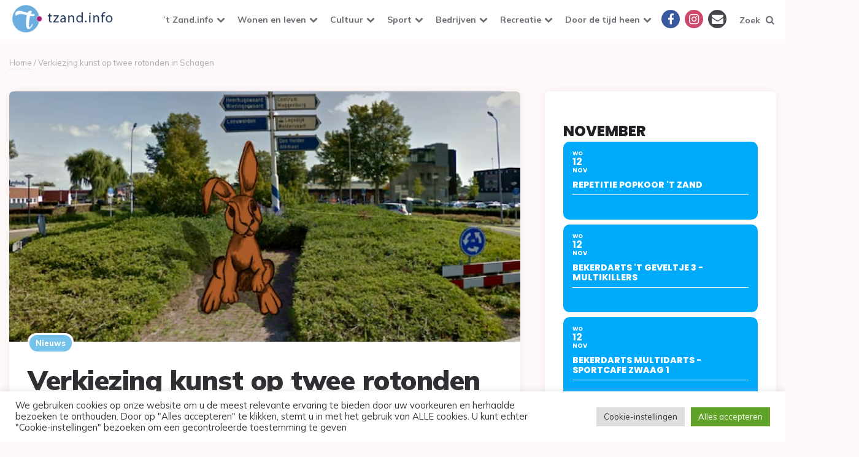

--- FILE ---
content_type: text/html; charset=UTF-8
request_url: https://www.tzand.info/verkiezing-kunst-op-twee-rotonden-in-schagen/
body_size: 26149
content:
<!DOCTYPE html>
<html lang="nl-NL">
<head>
<meta charset="UTF-8">
<meta name="viewport" content="width=device-width, initial-scale=1.0">
<link rel="profile" href="https://gmpg.org/xfn/11">

<meta name='robots' content='index, follow, max-image-preview:large, max-snippet:-1, max-video-preview:-1' />
	<style>img:is([sizes="auto" i], [sizes^="auto," i]) { contain-intrinsic-size: 3000px 1500px }</style>
	
<!-- Google Tag Manager for WordPress by gtm4wp.com -->
<script data-cfasync="false" data-pagespeed-no-defer>
	var gtm4wp_datalayer_name = "dataLayer";
	var dataLayer = dataLayer || [];
</script>
<!-- End Google Tag Manager for WordPress by gtm4wp.com -->
	<!-- This site is optimized with the Yoast SEO plugin v26.3 - https://yoast.com/wordpress/plugins/seo/ -->
	<title>Verkiezing kunst op twee rotonden in Schagen - &#039;t Zand info</title>
	<link rel="canonical" href="https://www.tzand.info/verkiezing-kunst-op-twee-rotonden-in-schagen/" />
	<meta property="og:locale" content="nl_NL" />
	<meta property="og:type" content="article" />
	<meta property="og:title" content="Verkiezing kunst op twee rotonden in Schagen - &#039;t Zand info" />
	<meta property="og:description" content="Op twee rotonden in gemeente Schagen komt een blijvend kunstwerk. Eén in stad Schagen bij bedrijventerrein De Witte Paal en de ander tussen Warmenhuizen en Tuitjenhorn in de Harenkarspelweg. Welke..." />
	<meta property="og:url" content="https://www.tzand.info/verkiezing-kunst-op-twee-rotonden-in-schagen/" />
	<meta property="og:site_name" content="&#039;t Zand info" />
	<meta property="article:publisher" content="https://www.facebook.com/tzandinfo" />
	<meta property="article:published_time" content="2020-08-04T09:13:39+00:00" />
	<meta property="og:image" content="https://www.tzand.info/wp-content/uploads/2020/08/Konijn-kunst-schagen-rotonde.jpg" />
	<meta property="og:image:width" content="800" />
	<meta property="og:image:height" content="392" />
	<meta property="og:image:type" content="image/jpeg" />
	<meta name="author" content="redactie@tzand.info" />
	<meta name="twitter:card" content="summary_large_image" />
	<meta name="twitter:creator" content="@InfoTzand" />
	<meta name="twitter:site" content="@InfoTzand" />
	<script type="application/ld+json" class="yoast-schema-graph">{"@context":"https://schema.org","@graph":[{"@type":"Article","@id":"https://www.tzand.info/verkiezing-kunst-op-twee-rotonden-in-schagen/#article","isPartOf":{"@id":"https://www.tzand.info/verkiezing-kunst-op-twee-rotonden-in-schagen/"},"author":{"name":"redactie@tzand.info","@id":"https://www.tzand.info/#/schema/person/98e3749571f290eb91947845b0c917b8"},"headline":"Verkiezing kunst op twee rotonden in Schagen","datePublished":"2020-08-04T09:13:39+00:00","mainEntityOfPage":{"@id":"https://www.tzand.info/verkiezing-kunst-op-twee-rotonden-in-schagen/"},"wordCount":240,"publisher":{"@id":"https://www.tzand.info/#organization"},"image":{"@id":"https://www.tzand.info/verkiezing-kunst-op-twee-rotonden-in-schagen/#primaryimage"},"thumbnailUrl":"https://www.tzand.info/wp-content/uploads/2020/08/Konijn-kunst-schagen-rotonde.jpg","articleSection":["Nieuws"],"inLanguage":"nl-NL"},{"@type":"WebPage","@id":"https://www.tzand.info/verkiezing-kunst-op-twee-rotonden-in-schagen/","url":"https://www.tzand.info/verkiezing-kunst-op-twee-rotonden-in-schagen/","name":"Verkiezing kunst op twee rotonden in Schagen - &#039;t Zand info","isPartOf":{"@id":"https://www.tzand.info/#website"},"primaryImageOfPage":{"@id":"https://www.tzand.info/verkiezing-kunst-op-twee-rotonden-in-schagen/#primaryimage"},"image":{"@id":"https://www.tzand.info/verkiezing-kunst-op-twee-rotonden-in-schagen/#primaryimage"},"thumbnailUrl":"https://www.tzand.info/wp-content/uploads/2020/08/Konijn-kunst-schagen-rotonde.jpg","datePublished":"2020-08-04T09:13:39+00:00","breadcrumb":{"@id":"https://www.tzand.info/verkiezing-kunst-op-twee-rotonden-in-schagen/#breadcrumb"},"inLanguage":"nl-NL","potentialAction":[{"@type":"ReadAction","target":["https://www.tzand.info/verkiezing-kunst-op-twee-rotonden-in-schagen/"]}]},{"@type":"ImageObject","inLanguage":"nl-NL","@id":"https://www.tzand.info/verkiezing-kunst-op-twee-rotonden-in-schagen/#primaryimage","url":"https://www.tzand.info/wp-content/uploads/2020/08/Konijn-kunst-schagen-rotonde.jpg","contentUrl":"https://www.tzand.info/wp-content/uploads/2020/08/Konijn-kunst-schagen-rotonde.jpg","width":800,"height":392},{"@type":"BreadcrumbList","@id":"https://www.tzand.info/verkiezing-kunst-op-twee-rotonden-in-schagen/#breadcrumb","itemListElement":[{"@type":"ListItem","position":1,"name":"Home","item":"https://www.tzand.info/"},{"@type":"ListItem","position":2,"name":"Verkiezing kunst op twee rotonden in Schagen"}]},{"@type":"WebSite","@id":"https://www.tzand.info/#website","url":"https://www.tzand.info/","name":"tZand.info","description":"Alles over &#039;t Zand en omstreken","publisher":{"@id":"https://www.tzand.info/#organization"},"alternateName":"'t Zand Info","potentialAction":[{"@type":"SearchAction","target":{"@type":"EntryPoint","urlTemplate":"https://www.tzand.info/?s={search_term_string}"},"query-input":{"@type":"PropertyValueSpecification","valueRequired":true,"valueName":"search_term_string"}}],"inLanguage":"nl-NL"},{"@type":"Organization","@id":"https://www.tzand.info/#organization","name":"Stichting Stimulering Dorps Activiteiten","url":"https://www.tzand.info/","logo":{"@type":"ImageObject","inLanguage":"nl-NL","@id":"https://www.tzand.info/#/schema/logo/image/","url":"https://www.tzand.info/wp-content/uploads/2021/02/cropped-cropped-LogoTzandInfo-blue.png","contentUrl":"https://www.tzand.info/wp-content/uploads/2021/02/cropped-cropped-LogoTzandInfo-blue.png","width":200,"height":65,"caption":"Stichting Stimulering Dorps Activiteiten"},"image":{"@id":"https://www.tzand.info/#/schema/logo/image/"},"sameAs":["https://www.facebook.com/tzandinfo","https://x.com/InfoTzand","https://www.instagram.com/tzand.info/"]},{"@type":"Person","@id":"https://www.tzand.info/#/schema/person/98e3749571f290eb91947845b0c917b8","name":"redactie@tzand.info","url":"https://www.tzand.info/author/gertjan/"}]}</script>
	<!-- / Yoast SEO plugin. -->


<link rel='dns-prefetch' href='//www.tzand.info' />
<link rel='dns-prefetch' href='//securepubads.g.doubleclick.net' />
<link rel='dns-prefetch' href='//meet.jit.si' />
<link rel='dns-prefetch' href='//fonts.googleapis.com' />
<link rel="alternate" type="application/rss+xml" title="&#039;t Zand info &raquo; feed" href="https://www.tzand.info/feed/" />
<link rel="alternate" type="application/rss+xml" title="&#039;t Zand info &raquo; reacties feed" href="https://www.tzand.info/comments/feed/" />
<script>
window._wpemojiSettings = {"baseUrl":"https:\/\/s.w.org\/images\/core\/emoji\/16.0.1\/72x72\/","ext":".png","svgUrl":"https:\/\/s.w.org\/images\/core\/emoji\/16.0.1\/svg\/","svgExt":".svg","source":{"concatemoji":"https:\/\/www.tzand.info\/wp-includes\/js\/wp-emoji-release.min.js?ver=6911dfb8035a70787b3f908cdd4c04f2"}};
/*! This file is auto-generated */
!function(s,n){var o,i,e;function c(e){try{var t={supportTests:e,timestamp:(new Date).valueOf()};sessionStorage.setItem(o,JSON.stringify(t))}catch(e){}}function p(e,t,n){e.clearRect(0,0,e.canvas.width,e.canvas.height),e.fillText(t,0,0);var t=new Uint32Array(e.getImageData(0,0,e.canvas.width,e.canvas.height).data),a=(e.clearRect(0,0,e.canvas.width,e.canvas.height),e.fillText(n,0,0),new Uint32Array(e.getImageData(0,0,e.canvas.width,e.canvas.height).data));return t.every(function(e,t){return e===a[t]})}function u(e,t){e.clearRect(0,0,e.canvas.width,e.canvas.height),e.fillText(t,0,0);for(var n=e.getImageData(16,16,1,1),a=0;a<n.data.length;a++)if(0!==n.data[a])return!1;return!0}function f(e,t,n,a){switch(t){case"flag":return n(e,"\ud83c\udff3\ufe0f\u200d\u26a7\ufe0f","\ud83c\udff3\ufe0f\u200b\u26a7\ufe0f")?!1:!n(e,"\ud83c\udde8\ud83c\uddf6","\ud83c\udde8\u200b\ud83c\uddf6")&&!n(e,"\ud83c\udff4\udb40\udc67\udb40\udc62\udb40\udc65\udb40\udc6e\udb40\udc67\udb40\udc7f","\ud83c\udff4\u200b\udb40\udc67\u200b\udb40\udc62\u200b\udb40\udc65\u200b\udb40\udc6e\u200b\udb40\udc67\u200b\udb40\udc7f");case"emoji":return!a(e,"\ud83e\udedf")}return!1}function g(e,t,n,a){var r="undefined"!=typeof WorkerGlobalScope&&self instanceof WorkerGlobalScope?new OffscreenCanvas(300,150):s.createElement("canvas"),o=r.getContext("2d",{willReadFrequently:!0}),i=(o.textBaseline="top",o.font="600 32px Arial",{});return e.forEach(function(e){i[e]=t(o,e,n,a)}),i}function t(e){var t=s.createElement("script");t.src=e,t.defer=!0,s.head.appendChild(t)}"undefined"!=typeof Promise&&(o="wpEmojiSettingsSupports",i=["flag","emoji"],n.supports={everything:!0,everythingExceptFlag:!0},e=new Promise(function(e){s.addEventListener("DOMContentLoaded",e,{once:!0})}),new Promise(function(t){var n=function(){try{var e=JSON.parse(sessionStorage.getItem(o));if("object"==typeof e&&"number"==typeof e.timestamp&&(new Date).valueOf()<e.timestamp+604800&&"object"==typeof e.supportTests)return e.supportTests}catch(e){}return null}();if(!n){if("undefined"!=typeof Worker&&"undefined"!=typeof OffscreenCanvas&&"undefined"!=typeof URL&&URL.createObjectURL&&"undefined"!=typeof Blob)try{var e="postMessage("+g.toString()+"("+[JSON.stringify(i),f.toString(),p.toString(),u.toString()].join(",")+"));",a=new Blob([e],{type:"text/javascript"}),r=new Worker(URL.createObjectURL(a),{name:"wpTestEmojiSupports"});return void(r.onmessage=function(e){c(n=e.data),r.terminate(),t(n)})}catch(e){}c(n=g(i,f,p,u))}t(n)}).then(function(e){for(var t in e)n.supports[t]=e[t],n.supports.everything=n.supports.everything&&n.supports[t],"flag"!==t&&(n.supports.everythingExceptFlag=n.supports.everythingExceptFlag&&n.supports[t]);n.supports.everythingExceptFlag=n.supports.everythingExceptFlag&&!n.supports.flag,n.DOMReady=!1,n.readyCallback=function(){n.DOMReady=!0}}).then(function(){return e}).then(function(){var e;n.supports.everything||(n.readyCallback(),(e=n.source||{}).concatemoji?t(e.concatemoji):e.wpemoji&&e.twemoji&&(t(e.twemoji),t(e.wpemoji)))}))}((window,document),window._wpemojiSettings);
</script>
<link rel='stylesheet' id='pmb_common-css' href='https://www.tzand.info/wp-content/plugins/print-my-blog/assets/styles/pmb-common.css?ver=1756125922' media='all' />
<style id='wp-emoji-styles-inline-css'>

	img.wp-smiley, img.emoji {
		display: inline !important;
		border: none !important;
		box-shadow: none !important;
		height: 1em !important;
		width: 1em !important;
		margin: 0 0.07em !important;
		vertical-align: -0.1em !important;
		background: none !important;
		padding: 0 !important;
	}
</style>
<link rel='stylesheet' id='wp-block-library-css' href='https://www.tzand.info/wp-includes/css/dist/block-library/style.min.css?ver=6911dfb8035a70787b3f908cdd4c04f2' media='all' />
<style id='classic-theme-styles-inline-css'>
/*! This file is auto-generated */
.wp-block-button__link{color:#fff;background-color:#32373c;border-radius:9999px;box-shadow:none;text-decoration:none;padding:calc(.667em + 2px) calc(1.333em + 2px);font-size:1.125em}.wp-block-file__button{background:#32373c;color:#fff;text-decoration:none}
</style>
<link rel='stylesheet' id='pmb-select2-css' href='https://www.tzand.info/wp-content/plugins/print-my-blog/assets/styles/libs/select2.min.css?ver=4.0.6' media='all' />
<link rel='stylesheet' id='pmb-jquery-ui-css' href='https://www.tzand.info/wp-content/plugins/print-my-blog/assets/styles/libs/jquery-ui/jquery-ui.min.css?ver=1.11.4' media='all' />
<link rel='stylesheet' id='pmb-setup-page-css' href='https://www.tzand.info/wp-content/plugins/print-my-blog/assets/styles/setup-page.css?ver=1756125922' media='all' />
<style id='global-styles-inline-css'>
:root{--wp--preset--aspect-ratio--square: 1;--wp--preset--aspect-ratio--4-3: 4/3;--wp--preset--aspect-ratio--3-4: 3/4;--wp--preset--aspect-ratio--3-2: 3/2;--wp--preset--aspect-ratio--2-3: 2/3;--wp--preset--aspect-ratio--16-9: 16/9;--wp--preset--aspect-ratio--9-16: 9/16;--wp--preset--color--black: #000000;--wp--preset--color--cyan-bluish-gray: #abb8c3;--wp--preset--color--white: #ffffff;--wp--preset--color--pale-pink: #f78da7;--wp--preset--color--vivid-red: #cf2e2e;--wp--preset--color--luminous-vivid-orange: #ff6900;--wp--preset--color--luminous-vivid-amber: #fcb900;--wp--preset--color--light-green-cyan: #7bdcb5;--wp--preset--color--vivid-green-cyan: #00d084;--wp--preset--color--pale-cyan-blue: #8ed1fc;--wp--preset--color--vivid-cyan-blue: #0693e3;--wp--preset--color--vivid-purple: #9b51e0;--wp--preset--color--theme-color-one: #6c5b7b;--wp--preset--color--theme-color-two: #f67280;--wp--preset--color--theme-color-three: #f8b195;--wp--preset--color--theme-color-four: #c06c84;--wp--preset--color--theme-color-five: #355c7d;--wp--preset--color--very-dark-grey: #2e2f33;--wp--preset--color--dark-grey: #45464b;--wp--preset--color--medium-grey: #94979e;--wp--preset--color--light-grey: #D3D3D3;--wp--preset--gradient--vivid-cyan-blue-to-vivid-purple: linear-gradient(135deg,rgba(6,147,227,1) 0%,rgb(155,81,224) 100%);--wp--preset--gradient--light-green-cyan-to-vivid-green-cyan: linear-gradient(135deg,rgb(122,220,180) 0%,rgb(0,208,130) 100%);--wp--preset--gradient--luminous-vivid-amber-to-luminous-vivid-orange: linear-gradient(135deg,rgba(252,185,0,1) 0%,rgba(255,105,0,1) 100%);--wp--preset--gradient--luminous-vivid-orange-to-vivid-red: linear-gradient(135deg,rgba(255,105,0,1) 0%,rgb(207,46,46) 100%);--wp--preset--gradient--very-light-gray-to-cyan-bluish-gray: linear-gradient(135deg,rgb(238,238,238) 0%,rgb(169,184,195) 100%);--wp--preset--gradient--cool-to-warm-spectrum: linear-gradient(135deg,rgb(74,234,220) 0%,rgb(151,120,209) 20%,rgb(207,42,186) 40%,rgb(238,44,130) 60%,rgb(251,105,98) 80%,rgb(254,248,76) 100%);--wp--preset--gradient--blush-light-purple: linear-gradient(135deg,rgb(255,206,236) 0%,rgb(152,150,240) 100%);--wp--preset--gradient--blush-bordeaux: linear-gradient(135deg,rgb(254,205,165) 0%,rgb(254,45,45) 50%,rgb(107,0,62) 100%);--wp--preset--gradient--luminous-dusk: linear-gradient(135deg,rgb(255,203,112) 0%,rgb(199,81,192) 50%,rgb(65,88,208) 100%);--wp--preset--gradient--pale-ocean: linear-gradient(135deg,rgb(255,245,203) 0%,rgb(182,227,212) 50%,rgb(51,167,181) 100%);--wp--preset--gradient--electric-grass: linear-gradient(135deg,rgb(202,248,128) 0%,rgb(113,206,126) 100%);--wp--preset--gradient--midnight: linear-gradient(135deg,rgb(2,3,129) 0%,rgb(40,116,252) 100%);--wp--preset--font-size--small: 13px;--wp--preset--font-size--medium: 20px;--wp--preset--font-size--large: 36px;--wp--preset--font-size--x-large: 42px;--wp--preset--spacing--20: 0.44rem;--wp--preset--spacing--30: 0.67rem;--wp--preset--spacing--40: 1rem;--wp--preset--spacing--50: 1.5rem;--wp--preset--spacing--60: 2.25rem;--wp--preset--spacing--70: 3.38rem;--wp--preset--spacing--80: 5.06rem;--wp--preset--shadow--natural: 6px 6px 9px rgba(0, 0, 0, 0.2);--wp--preset--shadow--deep: 12px 12px 50px rgba(0, 0, 0, 0.4);--wp--preset--shadow--sharp: 6px 6px 0px rgba(0, 0, 0, 0.2);--wp--preset--shadow--outlined: 6px 6px 0px -3px rgba(255, 255, 255, 1), 6px 6px rgba(0, 0, 0, 1);--wp--preset--shadow--crisp: 6px 6px 0px rgba(0, 0, 0, 1);}:where(.is-layout-flex){gap: 0.5em;}:where(.is-layout-grid){gap: 0.5em;}body .is-layout-flex{display: flex;}.is-layout-flex{flex-wrap: wrap;align-items: center;}.is-layout-flex > :is(*, div){margin: 0;}body .is-layout-grid{display: grid;}.is-layout-grid > :is(*, div){margin: 0;}:where(.wp-block-columns.is-layout-flex){gap: 2em;}:where(.wp-block-columns.is-layout-grid){gap: 2em;}:where(.wp-block-post-template.is-layout-flex){gap: 1.25em;}:where(.wp-block-post-template.is-layout-grid){gap: 1.25em;}.has-black-color{color: var(--wp--preset--color--black) !important;}.has-cyan-bluish-gray-color{color: var(--wp--preset--color--cyan-bluish-gray) !important;}.has-white-color{color: var(--wp--preset--color--white) !important;}.has-pale-pink-color{color: var(--wp--preset--color--pale-pink) !important;}.has-vivid-red-color{color: var(--wp--preset--color--vivid-red) !important;}.has-luminous-vivid-orange-color{color: var(--wp--preset--color--luminous-vivid-orange) !important;}.has-luminous-vivid-amber-color{color: var(--wp--preset--color--luminous-vivid-amber) !important;}.has-light-green-cyan-color{color: var(--wp--preset--color--light-green-cyan) !important;}.has-vivid-green-cyan-color{color: var(--wp--preset--color--vivid-green-cyan) !important;}.has-pale-cyan-blue-color{color: var(--wp--preset--color--pale-cyan-blue) !important;}.has-vivid-cyan-blue-color{color: var(--wp--preset--color--vivid-cyan-blue) !important;}.has-vivid-purple-color{color: var(--wp--preset--color--vivid-purple) !important;}.has-black-background-color{background-color: var(--wp--preset--color--black) !important;}.has-cyan-bluish-gray-background-color{background-color: var(--wp--preset--color--cyan-bluish-gray) !important;}.has-white-background-color{background-color: var(--wp--preset--color--white) !important;}.has-pale-pink-background-color{background-color: var(--wp--preset--color--pale-pink) !important;}.has-vivid-red-background-color{background-color: var(--wp--preset--color--vivid-red) !important;}.has-luminous-vivid-orange-background-color{background-color: var(--wp--preset--color--luminous-vivid-orange) !important;}.has-luminous-vivid-amber-background-color{background-color: var(--wp--preset--color--luminous-vivid-amber) !important;}.has-light-green-cyan-background-color{background-color: var(--wp--preset--color--light-green-cyan) !important;}.has-vivid-green-cyan-background-color{background-color: var(--wp--preset--color--vivid-green-cyan) !important;}.has-pale-cyan-blue-background-color{background-color: var(--wp--preset--color--pale-cyan-blue) !important;}.has-vivid-cyan-blue-background-color{background-color: var(--wp--preset--color--vivid-cyan-blue) !important;}.has-vivid-purple-background-color{background-color: var(--wp--preset--color--vivid-purple) !important;}.has-black-border-color{border-color: var(--wp--preset--color--black) !important;}.has-cyan-bluish-gray-border-color{border-color: var(--wp--preset--color--cyan-bluish-gray) !important;}.has-white-border-color{border-color: var(--wp--preset--color--white) !important;}.has-pale-pink-border-color{border-color: var(--wp--preset--color--pale-pink) !important;}.has-vivid-red-border-color{border-color: var(--wp--preset--color--vivid-red) !important;}.has-luminous-vivid-orange-border-color{border-color: var(--wp--preset--color--luminous-vivid-orange) !important;}.has-luminous-vivid-amber-border-color{border-color: var(--wp--preset--color--luminous-vivid-amber) !important;}.has-light-green-cyan-border-color{border-color: var(--wp--preset--color--light-green-cyan) !important;}.has-vivid-green-cyan-border-color{border-color: var(--wp--preset--color--vivid-green-cyan) !important;}.has-pale-cyan-blue-border-color{border-color: var(--wp--preset--color--pale-cyan-blue) !important;}.has-vivid-cyan-blue-border-color{border-color: var(--wp--preset--color--vivid-cyan-blue) !important;}.has-vivid-purple-border-color{border-color: var(--wp--preset--color--vivid-purple) !important;}.has-vivid-cyan-blue-to-vivid-purple-gradient-background{background: var(--wp--preset--gradient--vivid-cyan-blue-to-vivid-purple) !important;}.has-light-green-cyan-to-vivid-green-cyan-gradient-background{background: var(--wp--preset--gradient--light-green-cyan-to-vivid-green-cyan) !important;}.has-luminous-vivid-amber-to-luminous-vivid-orange-gradient-background{background: var(--wp--preset--gradient--luminous-vivid-amber-to-luminous-vivid-orange) !important;}.has-luminous-vivid-orange-to-vivid-red-gradient-background{background: var(--wp--preset--gradient--luminous-vivid-orange-to-vivid-red) !important;}.has-very-light-gray-to-cyan-bluish-gray-gradient-background{background: var(--wp--preset--gradient--very-light-gray-to-cyan-bluish-gray) !important;}.has-cool-to-warm-spectrum-gradient-background{background: var(--wp--preset--gradient--cool-to-warm-spectrum) !important;}.has-blush-light-purple-gradient-background{background: var(--wp--preset--gradient--blush-light-purple) !important;}.has-blush-bordeaux-gradient-background{background: var(--wp--preset--gradient--blush-bordeaux) !important;}.has-luminous-dusk-gradient-background{background: var(--wp--preset--gradient--luminous-dusk) !important;}.has-pale-ocean-gradient-background{background: var(--wp--preset--gradient--pale-ocean) !important;}.has-electric-grass-gradient-background{background: var(--wp--preset--gradient--electric-grass) !important;}.has-midnight-gradient-background{background: var(--wp--preset--gradient--midnight) !important;}.has-small-font-size{font-size: var(--wp--preset--font-size--small) !important;}.has-medium-font-size{font-size: var(--wp--preset--font-size--medium) !important;}.has-large-font-size{font-size: var(--wp--preset--font-size--large) !important;}.has-x-large-font-size{font-size: var(--wp--preset--font-size--x-large) !important;}
:where(.wp-block-post-template.is-layout-flex){gap: 1.25em;}:where(.wp-block-post-template.is-layout-grid){gap: 1.25em;}
:where(.wp-block-columns.is-layout-flex){gap: 2em;}:where(.wp-block-columns.is-layout-grid){gap: 2em;}
:root :where(.wp-block-pullquote){font-size: 1.5em;line-height: 1.6;}
</style>
<link rel='stylesheet' id='contact-form-7-css' href='https://www.tzand.info/wp-content/plugins/contact-form-7/includes/css/styles.css?ver=6.1.3' media='all' />
<link rel='stylesheet' id='cookie-law-info-css' href='https://www.tzand.info/wp-content/plugins/cookie-law-info/legacy/public/css/cookie-law-info-public.css?ver=3.3.6' media='all' />
<link rel='stylesheet' id='cookie-law-info-gdpr-css' href='https://www.tzand.info/wp-content/plugins/cookie-law-info/legacy/public/css/cookie-law-info-gdpr.css?ver=3.3.6' media='all' />
<link rel='stylesheet' id='collapscore-css-css' href='https://www.tzand.info/wp-content/plugins/jquery-collapse-o-matic/css/core_style.css?ver=1.0' media='all' />
<link rel='stylesheet' id='collapseomatic-css-css' href='https://www.tzand.info/wp-content/plugins/jquery-collapse-o-matic/css/light_style.css?ver=1.6' media='all' />
<link rel='stylesheet' id='sportvriend-archive-css' href='https://www.tzand.info/wp-content/plugins/sportvriend-archive/css/style.css?ver=6911dfb8035a70787b3f908cdd4c04f2' media='all' />
<link rel='stylesheet' id='wpos-slick-style-css' href='https://www.tzand.info/wp-content/plugins/wp-responsive-recent-post-slider/assets/css/slick.css?ver=3.6.5' media='all' />
<link rel='stylesheet' id='wppsac-public-style-css' href='https://www.tzand.info/wp-content/plugins/wp-responsive-recent-post-slider/assets/css/recent-post-style.css?ver=3.6.5' media='all' />
<link rel='stylesheet' id='yop-public-css' href='https://www.tzand.info/wp-content/plugins/yop-poll/public/assets/css/yop-poll-public-6.5.39.css?ver=6911dfb8035a70787b3f908cdd4c04f2' media='all' />
<link rel='stylesheet' id='ruki-style-css' href='https://www.tzand.info/wp-content/themes/ruki/style.css' media='all' />
<link rel='stylesheet' id='ruki-child-style-css' href='https://www.tzand.info/wp-content/themes/ruki-child/style.css?ver=1.1' media='all' />
<link rel='stylesheet' id='fontello-css' href='https://www.tzand.info/wp-content/themes/ruki/css/fontello/css/fontello.css' media='all' />
<link rel='stylesheet' id='ruki-google-font-mulish-css' href='https://fonts.googleapis.com/css2?family=Mulish:ital,wght@0,400;0,500;0,600;0,700;0,800;0,900;1,400;1,600;1,700;1,800;1,900&#038;display=swap' media='all' />
<link rel='stylesheet' id='ruki-reset-css' href='https://www.tzand.info/wp-content/themes/ruki/css/normalize.css?ver=1.0.0' media='all' />
<link rel='stylesheet' id='ruki-gutenberg-css' href='https://www.tzand.info/wp-content/themes/ruki/css/gutenberg.css?ver=1.0.0' media='all' />
<link rel='stylesheet' id='evcal_google_fonts-css' href='https://fonts.googleapis.com/css?family=Noto+Sans%3A400%2C400italic%2C700%7CPoppins%3A700%2C800%2C900&#038;subset=latin%2Clatin-ext&#038;ver=5.0.2' media='all' />
<link rel='stylesheet' id='evcal_cal_default-css' href='//www.tzand.info/wp-content/plugins/eventON/assets/css/eventon_styles.css?ver=5.0.2' media='all' />
<link rel='stylesheet' id='evo_font_icons-css' href='//www.tzand.info/wp-content/plugins/eventON/assets/fonts/all.css?ver=5.0.2' media='all' />
<link rel='stylesheet' id='eventon_dynamic_styles-css' href='//www.tzand.info/wp-content/plugins/eventON/assets/css/eventon_dynamic_styles.css?ver=5.0.2' media='all' />
<link rel='stylesheet' id='meks-social-widget-css' href='https://www.tzand.info/wp-content/plugins/meks-smart-social-widget/css/style.css?ver=1.6.5' media='all' />
<link rel='stylesheet' id='newsletter-css' href='https://www.tzand.info/wp-content/plugins/newsletter/style.css?ver=9.0.7' media='all' />
<script src="https://www.tzand.info/wp-includes/js/jquery/jquery.min.js?ver=3.7.1" id="jquery-core-js"></script>
<script src="https://www.tzand.info/wp-includes/js/jquery/jquery-migrate.min.js?ver=3.4.1" id="jquery-migrate-js"></script>
<script id="cookie-law-info-js-extra">
var Cli_Data = {"nn_cookie_ids":[],"cookielist":[],"non_necessary_cookies":[],"ccpaEnabled":"","ccpaRegionBased":"","ccpaBarEnabled":"","strictlyEnabled":["necessary","obligatoire"],"ccpaType":"gdpr","js_blocking":"1","custom_integration":"","triggerDomRefresh":"","secure_cookies":""};
var cli_cookiebar_settings = {"animate_speed_hide":"500","animate_speed_show":"500","background":"#FFF","border":"#b1a6a6c2","border_on":"","button_1_button_colour":"#61a229","button_1_button_hover":"#4e8221","button_1_link_colour":"#fff","button_1_as_button":"1","button_1_new_win":"","button_2_button_colour":"#333","button_2_button_hover":"#292929","button_2_link_colour":"#444","button_2_as_button":"","button_2_hidebar":"","button_3_button_colour":"#dedfe0","button_3_button_hover":"#b2b2b3","button_3_link_colour":"#333333","button_3_as_button":"1","button_3_new_win":"","button_4_button_colour":"#dedfe0","button_4_button_hover":"#b2b2b3","button_4_link_colour":"#333333","button_4_as_button":"1","button_7_button_colour":"#61a229","button_7_button_hover":"#4e8221","button_7_link_colour":"#fff","button_7_as_button":"1","button_7_new_win":"","font_family":"inherit","header_fix":"","notify_animate_hide":"1","notify_animate_show":"","notify_div_id":"#cookie-law-info-bar","notify_position_horizontal":"right","notify_position_vertical":"bottom","scroll_close":"","scroll_close_reload":"","accept_close_reload":"","reject_close_reload":"","showagain_tab":"","showagain_background":"#fff","showagain_border":"#000","showagain_div_id":"#cookie-law-info-again","showagain_x_position":"100px","text":"#333333","show_once_yn":"","show_once":"10000","logging_on":"","as_popup":"","popup_overlay":"1","bar_heading_text":"","cookie_bar_as":"banner","popup_showagain_position":"bottom-right","widget_position":"left"};
var log_object = {"ajax_url":"https:\/\/www.tzand.info\/wp-admin\/admin-ajax.php"};
</script>
<script src="https://www.tzand.info/wp-content/plugins/cookie-law-info/legacy/public/js/cookie-law-info-public.js?ver=3.3.6" id="cookie-law-info-js"></script>
<script id="yop-public-js-extra">
var objectL10n = {"yopPollParams":{"urlParams":{"ajax":"https:\/\/www.tzand.info\/wp-admin\/admin-ajax.php","wpLogin":"https:\/\/www.tzand.info\/wp-login.php?redirect_to=https%3A%2F%2Fwww.tzand.info%2Fwp-admin%2Fadmin-ajax.php%3Faction%3Dyop_poll_record_wordpress_vote"},"apiParams":{"reCaptcha":{"siteKey":""},"reCaptchaV2Invisible":{"siteKey":""},"reCaptchaV3":{"siteKey":""},"hCaptcha":{"siteKey":""},"cloudflareTurnstile":{"siteKey":""}},"captchaParams":{"imgPath":"https:\/\/www.tzand.info\/wp-content\/plugins\/yop-poll\/public\/assets\/img\/","url":"https:\/\/www.tzand.info\/wp-content\/plugins\/yop-poll\/app.php","accessibilityAlt":"Sound icon","accessibilityTitle":"Accessibility option: listen to a question and answer it!","accessibilityDescription":"Type below the <strong>answer<\/strong> to what you hear. Numbers or words:","explanation":"Click or touch the <strong>ANSWER<\/strong>","refreshAlt":"Refresh\/reload icon","refreshTitle":"Refresh\/reload: get new images and accessibility option!"},"voteParams":{"invalidPoll":"Invalid Poll","noAnswersSelected":"No answer selected","minAnswersRequired":"At least {min_answers_allowed} answer(s) required","maxAnswersRequired":"A max of {max_answers_allowed} answer(s) accepted","noAnswerForOther":"No other answer entered","noValueForCustomField":"{custom_field_name} is required","tooManyCharsForCustomField":"Text for {custom_field_name} is too long","consentNotChecked":"You must agree to our terms and conditions","noCaptchaSelected":"Captcha is required","thankYou":"Bedankt voor het stemmen"},"resultsParams":{"singleVote":"vote","multipleVotes":"votes","singleAnswer":"answer","multipleAnswers":"answers"}}};
</script>
<script src="https://www.tzand.info/wp-content/plugins/yop-poll/public/assets/js/yop-poll-public-6.5.39.min.js?ver=6911dfb8035a70787b3f908cdd4c04f2" id="yop-public-js"></script>
<script src="https://securepubads.g.doubleclick.net/tag/js/gpt.js?ver=6911dfb8035a70787b3f908cdd4c04f2" id="bf-google-ad-main-js"></script>
<script src="https://www.tzand.info/wp-content/themes/ruki-child/js/berichten-ad.js?ver=6911dfb8035a70787b3f908cdd4c04f2" id="bf-google-ad-trigger-js"></script>
<script src="https://www.tzand.info/wp-content/themes/ruki/js/main.js?ver=1.0.0" id="ruki-main-js"></script>
<script id="evo-inlinescripts-header-js-after">
jQuery(document).ready(function($){});
</script>
<link rel="https://api.w.org/" href="https://www.tzand.info/wp-json/" /><link rel="alternate" title="JSON" type="application/json" href="https://www.tzand.info/wp-json/wp/v2/posts/15525" /><link rel="EditURI" type="application/rsd+xml" title="RSD" href="https://www.tzand.info/xmlrpc.php?rsd" />
<link rel="alternate" title="oEmbed (JSON)" type="application/json+oembed" href="https://www.tzand.info/wp-json/oembed/1.0/embed?url=https%3A%2F%2Fwww.tzand.info%2Fverkiezing-kunst-op-twee-rotonden-in-schagen%2F" />
<link rel="alternate" title="oEmbed (XML)" type="text/xml+oembed" href="https://www.tzand.info/wp-json/oembed/1.0/embed?url=https%3A%2F%2Fwww.tzand.info%2Fverkiezing-kunst-op-twee-rotonden-in-schagen%2F&#038;format=xml" />
<script data-ad-client="ca-pub-8390249861352161" async src="https://pagead2.googlesyndication.com/pagead/js/adsbygoogle.js"></script>
<!-- Google Tag Manager for WordPress by gtm4wp.com -->
<!-- GTM Container placement set to footer -->
<script data-cfasync="false" data-pagespeed-no-defer>
	var dataLayer_content = {"pagePostType":"post","pagePostType2":"single-post","pageCategory":["nieuws"],"pagePostAuthor":"redactie@tzand.info"};
	dataLayer.push( dataLayer_content );
</script>
<script data-cfasync="false" data-pagespeed-no-defer>
(function(w,d,s,l,i){w[l]=w[l]||[];w[l].push({'gtm.start':
new Date().getTime(),event:'gtm.js'});var f=d.getElementsByTagName(s)[0],
j=d.createElement(s),dl=l!='dataLayer'?'&l='+l:'';j.async=true;j.src=
'//www.googletagmanager.com/gtm.js?id='+i+dl;f.parentNode.insertBefore(j,f);
})(window,document,'script','dataLayer','GTM-N536LLH');
</script>
<!-- End Google Tag Manager for WordPress by gtm4wp.com -->

	<style id="ruki-custom-css-vars">
	:root {
	--theme-color-2:#992164;
--body-background:#fef8f8;
--link-hover-color:#992164;
--primary-nav-link-hover-color:#992164;
--primary-nav-submenu-link-hover-color:#992164;
--primary-nav-sidebar-submenu-sub-link-color:#992164;
--primary-nav-sidebar-arrow-color:#992164;
--custom-logo-width:175px;
--custom-logo-width-sticky-nav:100%;
--category-featured-posts-entry-title-link-color:#ffffff;
--footer-font-color:#8a8d93;
--footer-link-color:#8a8d93;
	}
	</style>

	
	<style id="ruki-custom-slug-css">
	article ul.post-categories li .cat-link-99, .hero-entry ul.post-categories li .cat-link-99, .list-style-list-first-grid.has-post-thumbnails li.widget-entry.has-post-thumbnail:first-child ul.post-categories li .cat-link-99, .list-style-grid.has-post-thumbnails li.widget-entry.has-post-thumbnail ul.post-categories li .cat-link-99, .tag-link-99 { background:#f2c202 !important; }
article ul.post-categories li .cat-link-89, .hero-entry ul.post-categories li .cat-link-89, .list-style-list-first-grid.has-post-thumbnails li.widget-entry.has-post-thumbnail:first-child ul.post-categories li .cat-link-89, .list-style-grid.has-post-thumbnails li.widget-entry.has-post-thumbnail ul.post-categories li .cat-link-89, .tag-link-89 { background:#303030 !important; }
article ul.post-categories li .cat-link-21, .hero-entry ul.post-categories li .cat-link-21, .list-style-list-first-grid.has-post-thumbnails li.widget-entry.has-post-thumbnail:first-child ul.post-categories li .cat-link-21, .list-style-grid.has-post-thumbnails li.widget-entry.has-post-thumbnail ul.post-categories li .cat-link-21, .tag-link-21 { background:#ca86ae !important; }
article ul.post-categories li .cat-link-136, .hero-entry ul.post-categories li .cat-link-136, .list-style-list-first-grid.has-post-thumbnails li.widget-entry.has-post-thumbnail:first-child ul.post-categories li .cat-link-136, .list-style-grid.has-post-thumbnails li.widget-entry.has-post-thumbnail ul.post-categories li .cat-link-136, .tag-link-136 { background:#f2c202 !important; }
article ul.post-categories li .cat-link-25, .hero-entry ul.post-categories li .cat-link-25, .list-style-list-first-grid.has-post-thumbnails li.widget-entry.has-post-thumbnail:first-child ul.post-categories li .cat-link-25, .list-style-grid.has-post-thumbnails li.widget-entry.has-post-thumbnail ul.post-categories li .cat-link-25, .tag-link-25 { background:#dd5f5f !important; }
article ul.post-categories li .cat-link-70, .hero-entry ul.post-categories li .cat-link-70, .list-style-list-first-grid.has-post-thumbnails li.widget-entry.has-post-thumbnail:first-child ul.post-categories li .cat-link-70, .list-style-grid.has-post-thumbnails li.widget-entry.has-post-thumbnail ul.post-categories li .cat-link-70, .tag-link-70 { background:#f2c202 !important; }
article ul.post-categories li .cat-link-100, .hero-entry ul.post-categories li .cat-link-100, .list-style-list-first-grid.has-post-thumbnails li.widget-entry.has-post-thumbnail:first-child ul.post-categories li .cat-link-100, .list-style-grid.has-post-thumbnails li.widget-entry.has-post-thumbnail ul.post-categories li .cat-link-100, .tag-link-100 { background:#f2c202 !important; }
article ul.post-categories li .cat-link-98, .hero-entry ul.post-categories li .cat-link-98, .list-style-list-first-grid.has-post-thumbnails li.widget-entry.has-post-thumbnail:first-child ul.post-categories li .cat-link-98, .list-style-grid.has-post-thumbnails li.widget-entry.has-post-thumbnail ul.post-categories li .cat-link-98, .tag-link-98 { background:#f2c202 !important; }
article ul.post-categories li .cat-link-35, .hero-entry ul.post-categories li .cat-link-35, .list-style-list-first-grid.has-post-thumbnails li.widget-entry.has-post-thumbnail:first-child ul.post-categories li .cat-link-35, .list-style-grid.has-post-thumbnails li.widget-entry.has-post-thumbnail ul.post-categories li .cat-link-35, .tag-link-35 { background:#f2c202 !important; }
article ul.post-categories li .cat-link-36, .hero-entry ul.post-categories li .cat-link-36, .list-style-list-first-grid.has-post-thumbnails li.widget-entry.has-post-thumbnail:first-child ul.post-categories li .cat-link-36, .list-style-grid.has-post-thumbnails li.widget-entry.has-post-thumbnail ul.post-categories li .cat-link-36, .tag-link-36 { background:#f2c202 !important; }
article ul.post-categories li .cat-link-71, .hero-entry ul.post-categories li .cat-link-71, .list-style-list-first-grid.has-post-thumbnails li.widget-entry.has-post-thumbnail:first-child ul.post-categories li .cat-link-71, .list-style-grid.has-post-thumbnails li.widget-entry.has-post-thumbnail ul.post-categories li .cat-link-71, .tag-link-71 { background:#f2c202 !important; }
article ul.post-categories li .cat-link-126, .hero-entry ul.post-categories li .cat-link-126, .list-style-list-first-grid.has-post-thumbnails li.widget-entry.has-post-thumbnail:first-child ul.post-categories li .cat-link-126, .list-style-grid.has-post-thumbnails li.widget-entry.has-post-thumbnail ul.post-categories li .cat-link-126, .tag-link-126 { background:#8224e3 !important; }
article ul.post-categories li .cat-link-120, .hero-entry ul.post-categories li .cat-link-120, .list-style-list-first-grid.has-post-thumbnails li.widget-entry.has-post-thumbnail:first-child ul.post-categories li .cat-link-120, .list-style-grid.has-post-thumbnails li.widget-entry.has-post-thumbnail ul.post-categories li .cat-link-120, .tag-link-120 { background:#8224e3 !important; }
article ul.post-categories li .cat-link-43, .hero-entry ul.post-categories li .cat-link-43, .list-style-list-first-grid.has-post-thumbnails li.widget-entry.has-post-thumbnail:first-child ul.post-categories li .cat-link-43, .list-style-grid.has-post-thumbnails li.widget-entry.has-post-thumbnail ul.post-categories li .cat-link-43, .tag-link-43 { background:#dd3333 !important; }
article ul.post-categories li .cat-link-142, .hero-entry ul.post-categories li .cat-link-142, .list-style-list-first-grid.has-post-thumbnails li.widget-entry.has-post-thumbnail:first-child ul.post-categories li .cat-link-142, .list-style-grid.has-post-thumbnails li.widget-entry.has-post-thumbnail ul.post-categories li .cat-link-142, .tag-link-142 { background:#78d635 !important; }
article ul.post-categories li .cat-link-92, .hero-entry ul.post-categories li .cat-link-92, .list-style-list-first-grid.has-post-thumbnails li.widget-entry.has-post-thumbnail:first-child ul.post-categories li .cat-link-92, .list-style-grid.has-post-thumbnails li.widget-entry.has-post-thumbnail ul.post-categories li .cat-link-92, .tag-link-92 { background:#1e73be !important; }
article ul.post-categories li .cat-link-9, .hero-entry ul.post-categories li .cat-link-9, .list-style-list-first-grid.has-post-thumbnails li.widget-entry.has-post-thumbnail:first-child ul.post-categories li .cat-link-9, .list-style-grid.has-post-thumbnails li.widget-entry.has-post-thumbnail ul.post-categories li .cat-link-9, .tag-link-9 { background:#dd9933 !important; }
article ul.post-categories li .cat-link-122, .hero-entry ul.post-categories li .cat-link-122, .list-style-list-first-grid.has-post-thumbnails li.widget-entry.has-post-thumbnail:first-child ul.post-categories li .cat-link-122, .list-style-grid.has-post-thumbnails li.widget-entry.has-post-thumbnail ul.post-categories li .cat-link-122, .tag-link-122 { background:#8224e3 !important; }
article ul.post-categories li .cat-link-51, .hero-entry ul.post-categories li .cat-link-51, .list-style-list-first-grid.has-post-thumbnails li.widget-entry.has-post-thumbnail:first-child ul.post-categories li .cat-link-51, .list-style-grid.has-post-thumbnails li.widget-entry.has-post-thumbnail ul.post-categories li .cat-link-51, .tag-link-51 { background:#1a8cce !important; }
article ul.post-categories li .cat-link-128, .hero-entry ul.post-categories li .cat-link-128, .list-style-list-first-grid.has-post-thumbnails li.widget-entry.has-post-thumbnail:first-child ul.post-categories li .cat-link-128, .list-style-grid.has-post-thumbnails li.widget-entry.has-post-thumbnail ul.post-categories li .cat-link-128, .tag-link-128 { background:#6ed624 !important; }
article ul.post-categories li .cat-link-146, .hero-entry ul.post-categories li .cat-link-146, .list-style-list-first-grid.has-post-thumbnails li.widget-entry.has-post-thumbnail:first-child ul.post-categories li .cat-link-146, .list-style-grid.has-post-thumbnails li.widget-entry.has-post-thumbnail ul.post-categories li .cat-link-146, .tag-link-146 { background:#77b431 !important; }
article ul.post-categories li .cat-link-125, .hero-entry ul.post-categories li .cat-link-125, .list-style-list-first-grid.has-post-thumbnails li.widget-entry.has-post-thumbnail:first-child ul.post-categories li .cat-link-125, .list-style-grid.has-post-thumbnails li.widget-entry.has-post-thumbnail ul.post-categories li .cat-link-125, .tag-link-125 { background:#6ed624 !important; }
article ul.post-categories li .cat-link-22, .hero-entry ul.post-categories li .cat-link-22, .list-style-list-first-grid.has-post-thumbnails li.widget-entry.has-post-thumbnail:first-child ul.post-categories li .cat-link-22, .list-style-grid.has-post-thumbnails li.widget-entry.has-post-thumbnail ul.post-categories li .cat-link-22, .tag-link-22 { background:#1d0a96 !important; }
article ul.post-categories li .cat-link-74, .hero-entry ul.post-categories li .cat-link-74, .list-style-list-first-grid.has-post-thumbnails li.widget-entry.has-post-thumbnail:first-child ul.post-categories li .cat-link-74, .list-style-grid.has-post-thumbnails li.widget-entry.has-post-thumbnail ul.post-categories li .cat-link-74, .tag-link-74 { background:#a8a8a8 !important; }
article ul.post-categories li .cat-link-124, .hero-entry ul.post-categories li .cat-link-124, .list-style-list-first-grid.has-post-thumbnails li.widget-entry.has-post-thumbnail:first-child ul.post-categories li .cat-link-124, .list-style-grid.has-post-thumbnails li.widget-entry.has-post-thumbnail ul.post-categories li .cat-link-124, .tag-link-124 { background:#a8a8a8 !important; }
article ul.post-categories li .cat-link-75, .hero-entry ul.post-categories li .cat-link-75, .list-style-list-first-grid.has-post-thumbnails li.widget-entry.has-post-thumbnail:first-child ul.post-categories li .cat-link-75, .list-style-grid.has-post-thumbnails li.widget-entry.has-post-thumbnail ul.post-categories li .cat-link-75, .tag-link-75 { background:#f2c202 !important; }
article ul.post-categories li .cat-link-26, .hero-entry ul.post-categories li .cat-link-26, .list-style-list-first-grid.has-post-thumbnails li.widget-entry.has-post-thumbnail:first-child ul.post-categories li .cat-link-26, .list-style-grid.has-post-thumbnails li.widget-entry.has-post-thumbnail ul.post-categories li .cat-link-26, .tag-link-26 { background:#dd3333 !important; }
article ul.post-categories li .cat-link-121, .hero-entry ul.post-categories li .cat-link-121, .list-style-list-first-grid.has-post-thumbnails li.widget-entry.has-post-thumbnail:first-child ul.post-categories li .cat-link-121, .list-style-grid.has-post-thumbnails li.widget-entry.has-post-thumbnail ul.post-categories li .cat-link-121, .tag-link-121 { background:#a37288 !important; }
article ul.post-categories li .cat-link-18, .hero-entry ul.post-categories li .cat-link-18, .list-style-list-first-grid.has-post-thumbnails li.widget-entry.has-post-thumbnail:first-child ul.post-categories li .cat-link-18, .list-style-grid.has-post-thumbnails li.widget-entry.has-post-thumbnail ul.post-categories li .cat-link-18, .tag-link-18 { background:#2783f4 !important; }
article ul.post-categories li .cat-link-143, .hero-entry ul.post-categories li .cat-link-143, .list-style-list-first-grid.has-post-thumbnails li.widget-entry.has-post-thumbnail:first-child ul.post-categories li .cat-link-143, .list-style-grid.has-post-thumbnails li.widget-entry.has-post-thumbnail ul.post-categories li .cat-link-143, .tag-link-143 { background:#1d0a96 !important; }
article ul.post-categories li .cat-link-7, .hero-entry ul.post-categories li .cat-link-7, .list-style-list-first-grid.has-post-thumbnails li.widget-entry.has-post-thumbnail:first-child ul.post-categories li .cat-link-7, .list-style-grid.has-post-thumbnails li.widget-entry.has-post-thumbnail ul.post-categories li .cat-link-7, .tag-link-7 { background:#75c3ea !important; }
article ul.post-categories li .cat-link-127, .hero-entry ul.post-categories li .cat-link-127, .list-style-list-first-grid.has-post-thumbnails li.widget-entry.has-post-thumbnail:first-child ul.post-categories li .cat-link-127, .list-style-grid.has-post-thumbnails li.widget-entry.has-post-thumbnail ul.post-categories li .cat-link-127, .tag-link-127 { background:#dd2525 !important; }
article ul.post-categories li .cat-link-90, .hero-entry ul.post-categories li .cat-link-90, .list-style-list-first-grid.has-post-thumbnails li.widget-entry.has-post-thumbnail:first-child ul.post-categories li .cat-link-90, .list-style-grid.has-post-thumbnails li.widget-entry.has-post-thumbnail ul.post-categories li .cat-link-90, .tag-link-90 { background:#1e73be !important; }
article ul.post-categories li .cat-link-91, .hero-entry ul.post-categories li .cat-link-91, .list-style-list-first-grid.has-post-thumbnails li.widget-entry.has-post-thumbnail:first-child ul.post-categories li .cat-link-91, .list-style-grid.has-post-thumbnails li.widget-entry.has-post-thumbnail ul.post-categories li .cat-link-91, .tag-link-91 { background:#1e73be !important; }
article ul.post-categories li .cat-link-24, .hero-entry ul.post-categories li .cat-link-24, .list-style-list-first-grid.has-post-thumbnails li.widget-entry.has-post-thumbnail:first-child ul.post-categories li .cat-link-24, .list-style-grid.has-post-thumbnails li.widget-entry.has-post-thumbnail ul.post-categories li .cat-link-24, .tag-link-24 { background:#81d742 !important; }
article ul.post-categories li .cat-link-58, .hero-entry ul.post-categories li .cat-link-58, .list-style-list-first-grid.has-post-thumbnails li.widget-entry.has-post-thumbnail:first-child ul.post-categories li .cat-link-58, .list-style-grid.has-post-thumbnails li.widget-entry.has-post-thumbnail ul.post-categories li .cat-link-58, .tag-link-58 { background:#dd4f4f !important; }
article ul.post-categories li .cat-link-28, .hero-entry ul.post-categories li .cat-link-28, .list-style-list-first-grid.has-post-thumbnails li.widget-entry.has-post-thumbnail:first-child ul.post-categories li .cat-link-28, .list-style-grid.has-post-thumbnails li.widget-entry.has-post-thumbnail ul.post-categories li .cat-link-28, .tag-link-28 { background:#dd3333 !important; }
article ul.post-categories li .cat-link-107, .hero-entry ul.post-categories li .cat-link-107, .list-style-list-first-grid.has-post-thumbnails li.widget-entry.has-post-thumbnail:first-child ul.post-categories li .cat-link-107, .list-style-grid.has-post-thumbnails li.widget-entry.has-post-thumbnail ul.post-categories li .cat-link-107, .tag-link-107 { background:#a0a0a0 !important; }
article ul.post-categories li .cat-link-80, .hero-entry ul.post-categories li .cat-link-80, .list-style-list-first-grid.has-post-thumbnails li.widget-entry.has-post-thumbnail:first-child ul.post-categories li .cat-link-80, .list-style-grid.has-post-thumbnails li.widget-entry.has-post-thumbnail ul.post-categories li .cat-link-80, .tag-link-80 { background:#c62bd1 !important; }
article ul.post-categories li .cat-link-83, .hero-entry ul.post-categories li .cat-link-83, .list-style-list-first-grid.has-post-thumbnails li.widget-entry.has-post-thumbnail:first-child ul.post-categories li .cat-link-83, .list-style-grid.has-post-thumbnails li.widget-entry.has-post-thumbnail ul.post-categories li .cat-link-83, .tag-link-83 { background:#221fc4 !important; }
	</style>

	<style id="custom-background-css">
body.custom-background { background-color: #fef8f8; }
</style>
	<link rel="icon" href="https://www.tzand.info/wp-content/uploads/2020/07/cropped-Favicon-150x150.png" sizes="32x32" />
<link rel="icon" href="https://www.tzand.info/wp-content/uploads/2020/07/cropped-Favicon-300x300.png" sizes="192x192" />
<link rel="apple-touch-icon" href="https://www.tzand.info/wp-content/uploads/2020/07/cropped-Favicon-300x300.png" />
<meta name="msapplication-TileImage" content="https://www.tzand.info/wp-content/uploads/2020/07/cropped-Favicon-300x300.png" />
		<style id="wp-custom-css">
			/* Nieuwsbrief classes */
.tnp-widget-minimal input.tnp-submit {
	  margin-top: 20px; 
	  width: 100%;
    text-align: center;
    text-decoration: none;
    display: inline-block;
    padding: 5px;
    background-color: #75c3ea;
    color: white;
    border-radius: 15px;
}
.tnp-widget-minimal input.tnp-email {
	
}

.studio-sport {
	font-size: 12px;
}

.studio-sport th {
	font-weight: bold;
	text-align: center;
	font-size-adjust: 110%;
}
		</style>
		</head>

<body data-rsssl=1 class="wp-singular post-template-default single single-post postid-15525 single-format-standard custom-background wp-custom-logo wp-theme-ruki wp-child-theme-ruki-child has-sidebar has-custom-header">
	
	<!-- fade the body when slide menu is active -->
	<div class="body-fade"></div>

	
	<header id="site-header" class="site-header logo-left-menu">

		<!-- mobile header  -->
		<div class="mobile-header mobile-only">

			<div class="toggle toggle-menu mobile-toggle">
								<span><i class="icon-ruki-menu"></i></span><span class="screen-reader-text">Menu</span>
							</div>
			<div class="logo-wrapper"><a href="https://www.tzand.info/" class="custom-logo-link" rel="home"><img src="https://www.tzand.info/wp-content/uploads/2021/02/cropped-cropped-LogoTzandInfo-blue.png" alt="&#039;t Zand info" class="custom-logo" width="175" data-height="56" /></a></div>			<div class="toggle toggle-search mobile-toggle">
								<span><i class="icon-search"></i></span><span class="screen-reader-text">Zoeken</span>
							</div>

		</div>
		<!-- .mobile header -->

		<div class="container header-layout-wrapper">

			
<div class="logo-wrapper"><a href="https://www.tzand.info/" class="custom-logo-link" rel="home"><img src="https://www.tzand.info/wp-content/uploads/2021/02/cropped-cropped-LogoTzandInfo-blue.png" alt="&#039;t Zand info" class="custom-logo" width="175" data-height="56" /></a></div>
	
		<div class="primary-menu-container">

			<div class="toggle toggle-menu">
							</div>

		    <nav class="menu-primary-navigation-container"><ul id="primary-nav" class="primary-nav"><li id="menu-item-16857" class="menu-item menu-item-type-custom menu-item-object-custom menu-item-has-children menu-item-16857"><a href="/">&#8217;t Zand.info</a>
<ul class="sub-menu">
	<li id="menu-item-17596" class="menu-item menu-item-type-post_type menu-item-object-page menu-item-17596"><a href="https://www.tzand.info/t-zand-info/welkom-bij-t-zand-info/">Welkom bij ‘t Zand.info</a></li>
	<li id="menu-item-17586" class="menu-item menu-item-type-post_type menu-item-object-page menu-item-17586"><a href="https://www.tzand.info/t-zand-info/nieuws/">Nieuws</a></li>
	<li id="menu-item-31177" class="menu-item menu-item-type-taxonomy menu-item-object-category menu-item-31177"><a href="https://www.tzand.info/category/beeldbank/">Beeldbank &#8217;t Zand en omstreken</a></li>
	<li id="menu-item-17589" class="menu-item menu-item-type-post_type menu-item-object-page menu-item-17589"><a href="https://www.tzand.info/t-zand-info/beleving-van-de-maand/">Beleving van de maand</a></li>
	<li id="menu-item-26481" class="menu-item menu-item-type-post_type menu-item-object-page menu-item-26481"><a href="https://www.tzand.info/t-zand-info/brandend-zand/">Brandend Zand</a></li>
	<li id="menu-item-21240" class="menu-item menu-item-type-post_type menu-item-object-page menu-item-21240"><a href="https://www.tzand.info/t-zand-info/coach-van-het-jaar/">Coach van het Jaar</a></li>
	<li id="menu-item-17597" class="menu-item menu-item-type-post_type menu-item-object-page menu-item-17597"><a href="https://www.tzand.info/t-zand-info/de-pen-is-bij/">De Pen is Bij</a></li>
	<li id="menu-item-22191" class="menu-item menu-item-type-post_type menu-item-object-page menu-item-22191"><a href="https://www.tzand.info/t-zand-info/gudicht/">Gudicht</a></li>
	<li id="menu-item-20102" class="menu-item menu-item-type-post_type menu-item-object-page menu-item-20102"><a href="https://www.tzand.info/t-zand-info/wielen-in-t-zand/">Wielen in ’t Zand</a></li>
	<li id="menu-item-17894" class="menu-item menu-item-type-post_type menu-item-object-page menu-item-17894"><a href="https://www.tzand.info/adverteren/">Adverteren</a></li>
	<li id="menu-item-19324" class="menu-item menu-item-type-post_type menu-item-object-page menu-item-19324"><a href="https://www.tzand.info/punters/">Punters</a></li>
	<li id="menu-item-16843" class="menu-item menu-item-type-custom menu-item-object-custom menu-item-has-children menu-item-16843"><a href="#">Archief</a>
	<ul class="sub-menu">
		<li id="menu-item-16824" class="menu-item menu-item-type-post_type menu-item-object-page menu-item-16824"><a href="https://www.tzand.info/t-zand-info/275-jaar/">275 jaar</a></li>
		<li id="menu-item-17600" class="menu-item menu-item-type-post_type menu-item-object-page menu-item-17600"><a href="https://www.tzand.info/t-zand-info/letters-in-het-zand/">Letters in het Zand</a></li>
		<li id="menu-item-16766" class="menu-item menu-item-type-post_type menu-item-object-page menu-item-16766"><a href="https://www.tzand.info/t-zand-info/margrieten-mannen/">MarGrieten &#038; Mannen</a></li>
		<li id="menu-item-17954" class="menu-item menu-item-type-post_type menu-item-object-page menu-item-17954"><a href="https://www.tzand.info/t-zand-info/zorgen-in-de-zorg/">Zorgen in de Zorg</a></li>
	</ul>
</li>
</ul>
</li>
<li id="menu-item-16772" class="menu-item menu-item-type-custom menu-item-object-custom menu-item-has-children menu-item-16772"><a href="#">Wonen en leven</a>
<ul class="sub-menu">
	<li id="menu-item-17206" class="menu-item menu-item-type-post_type menu-item-object-page menu-item-17206"><a href="https://www.tzand.info/wonen-en-leven/deboeikas/">de Bloeikas</a></li>
	<li id="menu-item-16776" class="menu-item menu-item-type-post_type menu-item-object-page menu-item-16776"><a href="https://www.tzand.info/wonen-en-leven/bibliotheek/">Bibliotheek</a></li>
	<li id="menu-item-16826" class="menu-item menu-item-type-post_type menu-item-object-page menu-item-16826"><a href="https://www.tzand.info/wonen-en-leven/caritas/">Caritas</a></li>
	<li id="menu-item-17807" class="menu-item menu-item-type-post_type menu-item-object-page menu-item-17807"><a href="https://www.tzand.info/wonen-en-leven/de-zandstee-2/">De Zandstee</a></li>
	<li id="menu-item-16787" class="menu-item menu-item-type-post_type menu-item-object-page menu-item-16787"><a href="https://www.tzand.info/wonen-en-leven/de-zonnebloem-t-zand-oudesluis/">De Zonnebloem ‘t Zand / Oudesluis</a></li>
	<li id="menu-item-16789" class="menu-item menu-item-type-post_type menu-item-object-page menu-item-16789"><a href="https://www.tzand.info/wonen-en-leven/ehbo-t-zand/">EHBO ‘t Zand</a></li>
	<li id="menu-item-21566" class="menu-item menu-item-type-post_type menu-item-object-page menu-item-21566"><a href="https://www.tzand.info/wonen-en-leven/hertenkamp/">Hertenkamp</a></li>
	<li id="menu-item-16778" class="menu-item menu-item-type-post_type menu-item-object-page menu-item-16778"><a href="https://www.tzand.info/wonen-en-leven/huisarts-en-apotheek/">Huisarts en apotheek</a></li>
	<li id="menu-item-16779" class="menu-item menu-item-type-post_type menu-item-object-page menu-item-16779"><a href="https://www.tzand.info/wonen-en-leven/infrastructuur/">Infrastructuur</a></li>
	<li id="menu-item-16777" class="menu-item menu-item-type-post_type menu-item-object-page menu-item-16777"><a href="https://www.tzand.info/wonen-en-leven/kerken/">Kerk</a></li>
	<li id="menu-item-23483" class="menu-item menu-item-type-post_type menu-item-object-page menu-item-23483"><a href="https://www.tzand.info/wonen-en-leven/toekomst-kerkgebouw/">Kerkgebouw, toekomst</a></li>
	<li id="menu-item-20492" class="menu-item menu-item-type-post_type menu-item-object-page menu-item-20492"><a href="https://www.tzand.info/wonen-en-leven/kappio/">Kappio BSO, Peuterschool en Kinderdagverblijf</a></li>
	<li id="menu-item-17326" class="menu-item menu-item-type-post_type menu-item-object-page menu-item-17326"><a href="https://www.tzand.info/wonen-en-leven/kinderdagverblijf-en-bso-t-zandkasteel/">Kinderdagverblijf en BSO ’t Zandkasteel</a></li>
	<li id="menu-item-25768" class="menu-item menu-item-type-post_type menu-item-object-page menu-item-25768"><a href="https://www.tzand.info/wonen-en-leven/multitreffer/">Multitreffer</a></li>
	<li id="menu-item-16797" class="menu-item menu-item-type-post_type menu-item-object-page menu-item-16797"><a href="https://www.tzand.info/wonen-en-leven/rode-kruis-afdeling-zijpe/">Rode Kruis afdeling Schagen</a></li>
	<li id="menu-item-25319" class="menu-item menu-item-type-post_type menu-item-object-page menu-item-25319"><a href="https://www.tzand.info/wonen-en-leven/maaltijdbezorging-t-zand-en-oudesluis/">Maaltijdbezorging ’t Zand en Oudesluis</a></li>
</ul>
</li>
<li id="menu-item-17576" class="menu-item menu-item-type-custom menu-item-object-custom menu-item-has-children menu-item-17576"><a href="#">Cultuur</a>
<ul class="sub-menu">
	<li id="menu-item-16784" class="menu-item menu-item-type-post_type menu-item-object-page menu-item-16784"><a href="https://www.tzand.info/cultuur/carnavalsvereniging-de-knollenburgers/">Carnavalsvereniging De Knollenburgers</a></li>
	<li id="menu-item-16785" class="menu-item menu-item-type-post_type menu-item-object-page menu-item-16785"><a href="https://www.tzand.info/cultuur/comite-sint-nicolaas/">Comité Sint Nicolaas</a></li>
	<li id="menu-item-16786" class="menu-item menu-item-type-post_type menu-item-object-page menu-item-16786"><a href="https://www.tzand.info/cultuur/de-volharding/">De Volharding</a></li>
	<li id="menu-item-16788" class="menu-item menu-item-type-post_type menu-item-object-page menu-item-16788"><a href="https://www.tzand.info/cultuur/dorpsraad/">Dorpsraad ‘t Zand</a></li>
	<li id="menu-item-16790" class="menu-item menu-item-type-post_type menu-item-object-page menu-item-16790"><a href="https://www.tzand.info/cultuur/festival-zandstock/">Festival Zandstock</a></li>
	<li id="menu-item-16791" class="menu-item menu-item-type-post_type menu-item-object-page menu-item-16791"><a href="https://www.tzand.info/cultuur/jongerenvereniging-w-b-o-de-bayes/">Jongerenvereniging W.B.O. de Bayes</a></li>
	<li id="menu-item-21328" class="menu-item menu-item-type-post_type menu-item-object-page menu-item-21328"><a href="https://www.tzand.info/cultuur/kopstukken/">Kopstukken</a></li>
	<li id="menu-item-16793" class="menu-item menu-item-type-post_type menu-item-object-page menu-item-16793"><a href="https://www.tzand.info/cultuur/molen-de-hoop/">Korenmolen “de Hoop”</a></li>
	<li id="menu-item-16798" class="menu-item menu-item-type-post_type menu-item-object-page menu-item-16798"><a href="https://www.tzand.info/cultuur/muziekvereniging-zijpe/">Muziekvereniging Zijpe</a></li>
	<li id="menu-item-16794" class="menu-item menu-item-type-post_type menu-item-object-page menu-item-16794"><a href="https://www.tzand.info/cultuur/oranjecomite/">Oranjecomité</a></li>
	<li id="menu-item-16795" class="menu-item menu-item-type-post_type menu-item-object-page menu-item-16795"><a href="https://www.tzand.info/cultuur/popkoor-t-zand/">Popkoor ‘t Zand</a></li>
	<li id="menu-item-16836" class="menu-item menu-item-type-post_type menu-item-object-page menu-item-16836"><a href="https://www.tzand.info/cultuur/pleinfeest-t-zand/">Pleinfeest ‘t Zand</a></li>
	<li id="menu-item-16796" class="menu-item menu-item-type-post_type menu-item-object-page menu-item-16796"><a href="https://www.tzand.info/cultuur/ritmisch-koor/">Ritmisch Koor</a></li>
	<li id="menu-item-16799" class="menu-item menu-item-type-post_type menu-item-object-page menu-item-16799"><a href="https://www.tzand.info/cultuur/stichting-stimulering-dorpsactiviteiten/">Stichting Stimulering Dorpsactiviteiten ’t Zand en Omstreken</a></li>
	<li id="menu-item-16800" class="menu-item menu-item-type-post_type menu-item-object-page menu-item-16800"><a href="https://www.tzand.info/cultuur/st-de-zijper-molens/">Stichting De Zijper Molens</a></li>
	<li id="menu-item-16802" class="menu-item menu-item-type-post_type menu-item-object-page menu-item-16802"><a href="https://www.tzand.info/cultuur/timmerdorp-t-zand/">Timmerdorp ’t Zand</a></li>
	<li id="menu-item-16801" class="menu-item menu-item-type-post_type menu-item-object-page menu-item-16801"><a href="https://www.tzand.info/cultuur/toneelvereniging-e-m-m/">Toneelvereniging E.M.M.</a></li>
</ul>
</li>
<li id="menu-item-17577" class="menu-item menu-item-type-custom menu-item-object-custom menu-item-has-children menu-item-17577"><a href="#">Sport</a>
<ul class="sub-menu">
	<li id="menu-item-17610" class="menu-item menu-item-type-post_type menu-item-object-page menu-item-17610"><a href="https://www.tzand.info/sport/sportief-t-zand/">Sportief ‘t Zand</a></li>
	<li id="menu-item-16825" class="menu-item menu-item-type-custom menu-item-object-custom menu-item-16825"><a target="_blank" href="http://www.sportvriend.info">de Sportvriend</a></li>
	<li id="menu-item-19484" class="menu-item menu-item-type-custom menu-item-object-custom menu-item-has-children menu-item-19484"><a href="#">Biljart</a>
	<ul class="sub-menu">
		<li id="menu-item-16809" class="menu-item menu-item-type-post_type menu-item-object-page menu-item-16809"><a href="https://www.tzand.info/sport/biljartvereniging-d-o-s/">Biljartvereniging D.O.S.</a></li>
		<li id="menu-item-19500" class="menu-item menu-item-type-post_type menu-item-object-page menu-item-19500"><a href="https://www.tzand.info/sport/biljartvereniging-de-jonge-prins/">Biljartvereniging De Jonge Prins</a></li>
		<li id="menu-item-16808" class="menu-item menu-item-type-post_type menu-item-object-page menu-item-16808"><a href="https://www.tzand.info/sport/biljartvereniging-k-o-t/">Biljartvereniging K.O.T.</a></li>
		<li id="menu-item-16807" class="menu-item menu-item-type-post_type menu-item-object-page menu-item-16807"><a href="https://www.tzand.info/sport/biljartvereniging-kennedy/">Biljartvereniging ‘Kennedy’</a></li>
		<li id="menu-item-19483" class="menu-item menu-item-type-post_type menu-item-object-page menu-item-19483"><a href="https://www.tzand.info/sport/biljartvereniging-de-lakenpiraten/">Biljartvereniging De Lakenpiraten</a></li>
		<li id="menu-item-16852" class="menu-item menu-item-type-post_type menu-item-object-page menu-item-16852"><a href="https://www.tzand.info/sport/biljartvereniging-soos/">Biljartvereniging de SOOS</a></li>
		<li id="menu-item-16855" class="menu-item menu-item-type-post_type menu-item-object-page menu-item-16855"><a href="https://www.tzand.info/sport/jb-bregmantoernooi/">Jb. Bregmantoernooi</a></li>
		<li id="menu-item-19489" class="menu-item menu-item-type-post_type menu-item-object-page menu-item-19489"><a href="https://www.tzand.info/sport/oud-zijper-biljart-toernooi/">(Oud) Zijper Biljart Toernooi</a></li>
	</ul>
</li>
	<li id="menu-item-16806" class="menu-item menu-item-type-post_type menu-item-object-page menu-item-16806"><a href="https://www.tzand.info/sport/dynamic-tennis/">Dynamic Tennis</a></li>
	<li id="menu-item-16815" class="menu-item menu-item-type-post_type menu-item-object-page menu-item-16815"><a href="https://www.tzand.info/sport/gymlust/">Dance Centre J@M ’t Zand</a></li>
	<li id="menu-item-16814" class="menu-item menu-item-type-post_type menu-item-object-page menu-item-16814"><a href="https://www.tzand.info/sport/handbalvereniging-geel-zwart/">Handbal vereniging Geel-Zwart</a></li>
	<li id="menu-item-16805" class="menu-item menu-item-type-post_type menu-item-object-page menu-item-16805"><a href="https://www.tzand.info/sport/ijsclub-land-van-buur-2/">IJsclub Land van Buur</a></li>
	<li id="menu-item-21726" class="menu-item menu-item-type-post_type menu-item-object-page menu-item-21726"><a href="https://www.tzand.info/sport/ijsvereniging-nut-en-genoegen/">IJsvereniging Nut en Genoegen</a></li>
	<li id="menu-item-16804" class="menu-item menu-item-type-post_type menu-item-object-page menu-item-16804"><a href="https://www.tzand.info/sport/jeu-de-boules-vereniging-koning-willem-ii/">Jeu de Boules vereniging Koning Willem II</a></li>
	<li id="menu-item-24275" class="menu-item menu-item-type-post_type menu-item-object-page menu-item-24275"><a href="https://www.tzand.info/sport/multikillers-en-multigooiers/">Multikillers en Multidarts</a></li>
	<li id="menu-item-20543" class="menu-item menu-item-type-post_type menu-item-object-page menu-item-20543"><a href="https://www.tzand.info/sport/piet-jongejan-golftoernooi/">Piet Jongejan Golftoernooi</a></li>
	<li id="menu-item-16803" class="menu-item menu-item-type-post_type menu-item-object-page menu-item-16803"><a href="https://www.tzand.info/sport/sparta67/">Sparta ’67</a></li>
	<li id="menu-item-16813" class="menu-item menu-item-type-post_type menu-item-object-page menu-item-16813"><a href="https://www.tzand.info/sport/sportvereniging-geel-zwart/">Sportvereniging Geel-Zwart</a></li>
	<li id="menu-item-16812" class="menu-item menu-item-type-post_type menu-item-object-page menu-item-16812"><a href="https://www.tzand.info/sport/tafeltennisvereniging-doko/">Tafeltennisvereniging DOKO</a></li>
	<li id="menu-item-16811" class="menu-item menu-item-type-post_type menu-item-object-page menu-item-16811"><a href="https://www.tzand.info/sport/tennisvereniging-t-zand/">Tennisvereniging ’t Zand</a></li>
	<li id="menu-item-16810" class="menu-item menu-item-type-post_type menu-item-object-page menu-item-16810"><a href="https://www.tzand.info/sport/volleybalvereniging-the-serve/">Volleybal vereniging The Serve</a></li>
</ul>
</li>
<li id="menu-item-17578" class="menu-item menu-item-type-custom menu-item-object-custom menu-item-has-children menu-item-17578"><a href="#">Bedrijven</a>
<ul class="sub-menu">
	<li id="menu-item-18809" class="menu-item menu-item-type-taxonomy menu-item-object-category menu-item-18809"><a href="https://www.tzand.info/category/bedrijfsnieuws/">Bedrijfsnieuws</a></li>
	<li id="menu-item-17658" class="menu-item menu-item-type-post_type menu-item-object-page menu-item-17658"><a href="https://www.tzand.info/bedrijven/bedrijven-stellen-zich-voor/">Bedrijven stellen zich voor</a></li>
	<li id="menu-item-17668" class="menu-item menu-item-type-post_type menu-item-object-page menu-item-17668"><a href="https://www.tzand.info/bedrijven/zakenclub-t-zand/">Zakenclub ‘t Zand</a></li>
	<li id="menu-item-17728" class="menu-item menu-item-type-post_type menu-item-object-page menu-item-17728"><a href="https://www.tzand.info/bedrijven/bedrijventerreinen/">Bedrijven terreinen</a></li>
	<li id="menu-item-22286" class="menu-item menu-item-type-custom menu-item-object-custom menu-item-has-children menu-item-22286"><a href="#">Bedrijspagina&#8217;s</a>
	<ul class="sub-menu">
		<li id="menu-item-23971" class="menu-item menu-item-type-post_type menu-item-object-page menu-item-23971"><a href="https://www.tzand.info/bedrijven/bee-to-business/">Bee-To-Business</a></li>
		<li id="menu-item-29220" class="menu-item menu-item-type-post_type menu-item-object-page menu-item-29220"><a href="https://www.tzand.info/bedrijven/autoservice-blom/">Autoservice Blom</a></li>
		<li id="menu-item-22192" class="menu-item menu-item-type-post_type menu-item-object-page menu-item-22192"><a href="https://www.tzand.info/bedrijven/bloemsierkunst-florina/">Bloemsierkunst Florina</a></li>
		<li id="menu-item-25744" class="menu-item menu-item-type-post_type menu-item-object-page menu-item-25744"><a href="https://www.tzand.info/bedrijven/de-heij-adviesgroep/">de Heij Adviesgroep</a></li>
		<li id="menu-item-22304" class="menu-item menu-item-type-post_type menu-item-object-page menu-item-22304"><a href="https://www.tzand.info/bedrijven/fietsen-van-graas/">Fietsen van Graas</a></li>
		<li id="menu-item-22262" class="menu-item menu-item-type-post_type menu-item-object-page menu-item-22262"><a href="https://www.tzand.info/bedrijven/oostwouder-tank-silobouw/">Oostwouder Tank &#038; Silobouw</a></li>
	</ul>
</li>
</ul>
</li>
<li id="menu-item-17659" class="menu-item menu-item-type-post_type menu-item-object-page menu-item-has-children menu-item-17659"><a href="https://www.tzand.info/recreatie/">Recreatie</a>
<ul class="sub-menu">
	<li id="menu-item-17203" class="menu-item menu-item-type-post_type menu-item-object-page menu-item-17203"><a href="https://www.tzand.info/recreatie/activiteiten/">Activiteiten</a></li>
	<li id="menu-item-25713" class="menu-item menu-item-type-post_type menu-item-object-page menu-item-25713"><a href="https://www.tzand.info/recreatie/bloeiend-zijpe/">Bloeiend Zijpe</a></li>
	<li id="menu-item-17201" class="menu-item menu-item-type-post_type menu-item-object-page menu-item-17201"><a href="https://www.tzand.info/recreatie/eten-en-drinken/">Eten en Drinken</a></li>
	<li id="menu-item-17202" class="menu-item menu-item-type-post_type menu-item-object-page menu-item-17202"><a href="https://www.tzand.info/recreatie/overnachten/">Overnachten</a></li>
</ul>
</li>
<li id="menu-item-17667" class="menu-item menu-item-type-post_type menu-item-object-page menu-item-has-children menu-item-17667"><a href="https://www.tzand.info/door-de-tijd-heen/">Door de tijd heen</a>
<ul class="sub-menu">
	<li id="menu-item-16759" class="menu-item menu-item-type-post_type menu-item-object-page menu-item-16759"><a href="https://www.tzand.info/door-de-tijd-heen/t-zand/">‘t Zand</a></li>
	<li id="menu-item-16771" class="menu-item menu-item-type-post_type menu-item-object-page menu-item-16771"><a href="https://www.tzand.info/door-de-tijd-heen/geschiedenis/">Geschiedenis</a></li>
	<li id="menu-item-16832" class="menu-item menu-item-type-post_type menu-item-object-page menu-item-16832"><a href="https://www.tzand.info/door-de-tijd-heen/t-zand-en-de-stolpen-rond-1905/">’t Zand en de Stolpen rond 1905</a></li>
	<li id="menu-item-16830" class="menu-item menu-item-type-post_type menu-item-object-page menu-item-16830"><a href="https://www.tzand.info/beeldbanktzand/ansichtkaarten-t-zand/">Ansichtkaarten van ’t Zand en directe omgeving</a></li>
	<li id="menu-item-31173" class="menu-item menu-item-type-taxonomy menu-item-object-category menu-item-31173"><a href="https://www.tzand.info/category/beeldbank/">Beeldbank &#8217;t Zand en omstreken</a></li>
	<li id="menu-item-18311" class="menu-item menu-item-type-post_type menu-item-object-page menu-item-18311"><a href="https://www.tzand.info/door-de-tijd-heen/bevrijding/">Bevrijding</a></li>
	<li id="menu-item-16770" class="menu-item menu-item-type-post_type menu-item-object-page menu-item-16770"><a href="https://www.tzand.info/door-de-tijd-heen/toekomst/">Toekomst</a></li>
	<li id="menu-item-16827" class="menu-item menu-item-type-custom menu-item-object-custom menu-item-16827"><a href="http://www.dezijpe.nl/">Historische Vereniging &#8220;De Zijpe&#8221;</a></li>
	<li id="menu-item-25128" class="menu-item menu-item-type-custom menu-item-object-custom menu-item-25128"><a target="_blank" href="https://www.zijpermuseum.nl/">Het Zijper Museum</a></li>
</ul>
</li>
</ul></nav>
			<section id="ruki_social_widget-3" class="widget-odd widget-last widget-first widget-1 header-widget widget ruki_social_widget"><ul class="social-icons icon-background brand"><li class="social-icon facebook"><a href="https://www.facebook.com/tzandinfo/" class="facebook" target="_blank"><span><i class="icon-facebook"></i></span></a></li><li class="social-icon instagram"><a href="https://www.instagram.com/tzand.info/" class="instagram" target="_blank"><span><i class="icon-instagram"></i></span></a></li><li class="social-icon email"><a href="mailto:redactie@tzand.info" class="email" target="_blank"><span><i class="icon-mail-alt"></i></span></a></li></ul></section>
	 		<div class="toggle toggle-search">
								<span class="has-toggle-text"><i class="icon-search"></i>Zoek</span>
							</div>

		</div>

	
		</div>

	</header><!-- .site-header -->

	
	<!-- site search -->
	<div class="site-search">
		<span class="toggle-search"><i class="icon-cancel"></i></span>
		

<form role="search" method="get" class="search-form" action="https://www.tzand.info/">
	<label for="search-form-6911081b6b91b">
		<span class="screen-reader-text">Zoeken naar:</span>
	</label>
	<input type="search" id="search-form-6911081b6b91b" class="search-field" placeholder="Druk op enter om te zoeken" value="" name="s" />
	<button type="submit" class="search-submit"><i class="icon-search"></i><span class="screen-reader-text">Zoeken</span></button>
</form>

	</div>

	
<aside class="mobile-navigation slide-menu sidebar" aria-label="Blog Sidebar">
		<span class="close-menu"><i class="icon-cancel"></i></span>
		
		<nav class="primary-nav-sidebar-wrapper mobile-only"><ul id="primary-nav-sidebar" class="primary-nav-sidebar"><li class="menu-item menu-item-type-custom menu-item-object-custom menu-item-has-children menu-item-16857"><a href="/">&#8217;t Zand.info</a><span class="expand"></span>
<ul class="sub-menu">
	<li class="menu-item menu-item-type-post_type menu-item-object-page menu-item-17596"><a href="https://www.tzand.info/t-zand-info/welkom-bij-t-zand-info/">Welkom bij ‘t Zand.info</a><span class="expand"></span></li>
	<li class="menu-item menu-item-type-post_type menu-item-object-page menu-item-17586"><a href="https://www.tzand.info/t-zand-info/nieuws/">Nieuws</a><span class="expand"></span></li>
	<li class="menu-item menu-item-type-taxonomy menu-item-object-category menu-item-31177"><a href="https://www.tzand.info/category/beeldbank/">Beeldbank &#8217;t Zand en omstreken</a><span class="expand"></span></li>
	<li class="menu-item menu-item-type-post_type menu-item-object-page menu-item-17589"><a href="https://www.tzand.info/t-zand-info/beleving-van-de-maand/">Beleving van de maand</a><span class="expand"></span></li>
	<li class="menu-item menu-item-type-post_type menu-item-object-page menu-item-26481"><a href="https://www.tzand.info/t-zand-info/brandend-zand/">Brandend Zand</a><span class="expand"></span></li>
	<li class="menu-item menu-item-type-post_type menu-item-object-page menu-item-21240"><a href="https://www.tzand.info/t-zand-info/coach-van-het-jaar/">Coach van het Jaar</a><span class="expand"></span></li>
	<li class="menu-item menu-item-type-post_type menu-item-object-page menu-item-17597"><a href="https://www.tzand.info/t-zand-info/de-pen-is-bij/">De Pen is Bij</a><span class="expand"></span></li>
	<li class="menu-item menu-item-type-post_type menu-item-object-page menu-item-22191"><a href="https://www.tzand.info/t-zand-info/gudicht/">Gudicht</a><span class="expand"></span></li>
	<li class="menu-item menu-item-type-post_type menu-item-object-page menu-item-20102"><a href="https://www.tzand.info/t-zand-info/wielen-in-t-zand/">Wielen in ’t Zand</a><span class="expand"></span></li>
	<li class="menu-item menu-item-type-post_type menu-item-object-page menu-item-17894"><a href="https://www.tzand.info/adverteren/">Adverteren</a><span class="expand"></span></li>
	<li class="menu-item menu-item-type-post_type menu-item-object-page menu-item-19324"><a href="https://www.tzand.info/punters/">Punters</a><span class="expand"></span></li>
	<li class="menu-item menu-item-type-custom menu-item-object-custom menu-item-has-children menu-item-16843"><a href="#">Archief</a><span class="expand"></span>
	<ul class="sub-menu">
		<li class="menu-item menu-item-type-post_type menu-item-object-page menu-item-16824"><a href="https://www.tzand.info/t-zand-info/275-jaar/">275 jaar</a><span class="expand"></span></li>
		<li class="menu-item menu-item-type-post_type menu-item-object-page menu-item-17600"><a href="https://www.tzand.info/t-zand-info/letters-in-het-zand/">Letters in het Zand</a><span class="expand"></span></li>
		<li class="menu-item menu-item-type-post_type menu-item-object-page menu-item-16766"><a href="https://www.tzand.info/t-zand-info/margrieten-mannen/">MarGrieten &#038; Mannen</a><span class="expand"></span></li>
		<li class="menu-item menu-item-type-post_type menu-item-object-page menu-item-17954"><a href="https://www.tzand.info/t-zand-info/zorgen-in-de-zorg/">Zorgen in de Zorg</a><span class="expand"></span></li>
	</ul>
</li>
</ul>
</li>
<li class="menu-item menu-item-type-custom menu-item-object-custom menu-item-has-children menu-item-16772"><a href="#">Wonen en leven</a><span class="expand"></span>
<ul class="sub-menu">
	<li class="menu-item menu-item-type-post_type menu-item-object-page menu-item-17206"><a href="https://www.tzand.info/wonen-en-leven/deboeikas/">de Bloeikas</a><span class="expand"></span></li>
	<li class="menu-item menu-item-type-post_type menu-item-object-page menu-item-16776"><a href="https://www.tzand.info/wonen-en-leven/bibliotheek/">Bibliotheek</a><span class="expand"></span></li>
	<li class="menu-item menu-item-type-post_type menu-item-object-page menu-item-16826"><a href="https://www.tzand.info/wonen-en-leven/caritas/">Caritas</a><span class="expand"></span></li>
	<li class="menu-item menu-item-type-post_type menu-item-object-page menu-item-17807"><a href="https://www.tzand.info/wonen-en-leven/de-zandstee-2/">De Zandstee</a><span class="expand"></span></li>
	<li class="menu-item menu-item-type-post_type menu-item-object-page menu-item-16787"><a href="https://www.tzand.info/wonen-en-leven/de-zonnebloem-t-zand-oudesluis/">De Zonnebloem ‘t Zand / Oudesluis</a><span class="expand"></span></li>
	<li class="menu-item menu-item-type-post_type menu-item-object-page menu-item-16789"><a href="https://www.tzand.info/wonen-en-leven/ehbo-t-zand/">EHBO ‘t Zand</a><span class="expand"></span></li>
	<li class="menu-item menu-item-type-post_type menu-item-object-page menu-item-21566"><a href="https://www.tzand.info/wonen-en-leven/hertenkamp/">Hertenkamp</a><span class="expand"></span></li>
	<li class="menu-item menu-item-type-post_type menu-item-object-page menu-item-16778"><a href="https://www.tzand.info/wonen-en-leven/huisarts-en-apotheek/">Huisarts en apotheek</a><span class="expand"></span></li>
	<li class="menu-item menu-item-type-post_type menu-item-object-page menu-item-16779"><a href="https://www.tzand.info/wonen-en-leven/infrastructuur/">Infrastructuur</a><span class="expand"></span></li>
	<li class="menu-item menu-item-type-post_type menu-item-object-page menu-item-16777"><a href="https://www.tzand.info/wonen-en-leven/kerken/">Kerk</a><span class="expand"></span></li>
	<li class="menu-item menu-item-type-post_type menu-item-object-page menu-item-23483"><a href="https://www.tzand.info/wonen-en-leven/toekomst-kerkgebouw/">Kerkgebouw, toekomst</a><span class="expand"></span></li>
	<li class="menu-item menu-item-type-post_type menu-item-object-page menu-item-20492"><a href="https://www.tzand.info/wonen-en-leven/kappio/">Kappio BSO, Peuterschool en Kinderdagverblijf</a><span class="expand"></span></li>
	<li class="menu-item menu-item-type-post_type menu-item-object-page menu-item-17326"><a href="https://www.tzand.info/wonen-en-leven/kinderdagverblijf-en-bso-t-zandkasteel/">Kinderdagverblijf en BSO ’t Zandkasteel</a><span class="expand"></span></li>
	<li class="menu-item menu-item-type-post_type menu-item-object-page menu-item-25768"><a href="https://www.tzand.info/wonen-en-leven/multitreffer/">Multitreffer</a><span class="expand"></span></li>
	<li class="menu-item menu-item-type-post_type menu-item-object-page menu-item-16797"><a href="https://www.tzand.info/wonen-en-leven/rode-kruis-afdeling-zijpe/">Rode Kruis afdeling Schagen</a><span class="expand"></span></li>
	<li class="menu-item menu-item-type-post_type menu-item-object-page menu-item-25319"><a href="https://www.tzand.info/wonen-en-leven/maaltijdbezorging-t-zand-en-oudesluis/">Maaltijdbezorging ’t Zand en Oudesluis</a><span class="expand"></span></li>
</ul>
</li>
<li class="menu-item menu-item-type-custom menu-item-object-custom menu-item-has-children menu-item-17576"><a href="#">Cultuur</a><span class="expand"></span>
<ul class="sub-menu">
	<li class="menu-item menu-item-type-post_type menu-item-object-page menu-item-16784"><a href="https://www.tzand.info/cultuur/carnavalsvereniging-de-knollenburgers/">Carnavalsvereniging De Knollenburgers</a><span class="expand"></span></li>
	<li class="menu-item menu-item-type-post_type menu-item-object-page menu-item-16785"><a href="https://www.tzand.info/cultuur/comite-sint-nicolaas/">Comité Sint Nicolaas</a><span class="expand"></span></li>
	<li class="menu-item menu-item-type-post_type menu-item-object-page menu-item-16786"><a href="https://www.tzand.info/cultuur/de-volharding/">De Volharding</a><span class="expand"></span></li>
	<li class="menu-item menu-item-type-post_type menu-item-object-page menu-item-16788"><a href="https://www.tzand.info/cultuur/dorpsraad/">Dorpsraad ‘t Zand</a><span class="expand"></span></li>
	<li class="menu-item menu-item-type-post_type menu-item-object-page menu-item-16790"><a href="https://www.tzand.info/cultuur/festival-zandstock/">Festival Zandstock</a><span class="expand"></span></li>
	<li class="menu-item menu-item-type-post_type menu-item-object-page menu-item-16791"><a href="https://www.tzand.info/cultuur/jongerenvereniging-w-b-o-de-bayes/">Jongerenvereniging W.B.O. de Bayes</a><span class="expand"></span></li>
	<li class="menu-item menu-item-type-post_type menu-item-object-page menu-item-21328"><a href="https://www.tzand.info/cultuur/kopstukken/">Kopstukken</a><span class="expand"></span></li>
	<li class="menu-item menu-item-type-post_type menu-item-object-page menu-item-16793"><a href="https://www.tzand.info/cultuur/molen-de-hoop/">Korenmolen “de Hoop”</a><span class="expand"></span></li>
	<li class="menu-item menu-item-type-post_type menu-item-object-page menu-item-16798"><a href="https://www.tzand.info/cultuur/muziekvereniging-zijpe/">Muziekvereniging Zijpe</a><span class="expand"></span></li>
	<li class="menu-item menu-item-type-post_type menu-item-object-page menu-item-16794"><a href="https://www.tzand.info/cultuur/oranjecomite/">Oranjecomité</a><span class="expand"></span></li>
	<li class="menu-item menu-item-type-post_type menu-item-object-page menu-item-16795"><a href="https://www.tzand.info/cultuur/popkoor-t-zand/">Popkoor ‘t Zand</a><span class="expand"></span></li>
	<li class="menu-item menu-item-type-post_type menu-item-object-page menu-item-16836"><a href="https://www.tzand.info/cultuur/pleinfeest-t-zand/">Pleinfeest ‘t Zand</a><span class="expand"></span></li>
	<li class="menu-item menu-item-type-post_type menu-item-object-page menu-item-16796"><a href="https://www.tzand.info/cultuur/ritmisch-koor/">Ritmisch Koor</a><span class="expand"></span></li>
	<li class="menu-item menu-item-type-post_type menu-item-object-page menu-item-16799"><a href="https://www.tzand.info/cultuur/stichting-stimulering-dorpsactiviteiten/">Stichting Stimulering Dorpsactiviteiten ’t Zand en Omstreken</a><span class="expand"></span></li>
	<li class="menu-item menu-item-type-post_type menu-item-object-page menu-item-16800"><a href="https://www.tzand.info/cultuur/st-de-zijper-molens/">Stichting De Zijper Molens</a><span class="expand"></span></li>
	<li class="menu-item menu-item-type-post_type menu-item-object-page menu-item-16802"><a href="https://www.tzand.info/cultuur/timmerdorp-t-zand/">Timmerdorp ’t Zand</a><span class="expand"></span></li>
	<li class="menu-item menu-item-type-post_type menu-item-object-page menu-item-16801"><a href="https://www.tzand.info/cultuur/toneelvereniging-e-m-m/">Toneelvereniging E.M.M.</a><span class="expand"></span></li>
</ul>
</li>
<li class="menu-item menu-item-type-custom menu-item-object-custom menu-item-has-children menu-item-17577"><a href="#">Sport</a><span class="expand"></span>
<ul class="sub-menu">
	<li class="menu-item menu-item-type-post_type menu-item-object-page menu-item-17610"><a href="https://www.tzand.info/sport/sportief-t-zand/">Sportief ‘t Zand</a><span class="expand"></span></li>
	<li class="menu-item menu-item-type-custom menu-item-object-custom menu-item-16825"><a target="_blank" href="http://www.sportvriend.info">de Sportvriend</a><span class="expand"></span></li>
	<li class="menu-item menu-item-type-custom menu-item-object-custom menu-item-has-children menu-item-19484"><a href="#">Biljart</a><span class="expand"></span>
	<ul class="sub-menu">
		<li class="menu-item menu-item-type-post_type menu-item-object-page menu-item-16809"><a href="https://www.tzand.info/sport/biljartvereniging-d-o-s/">Biljartvereniging D.O.S.</a><span class="expand"></span></li>
		<li class="menu-item menu-item-type-post_type menu-item-object-page menu-item-19500"><a href="https://www.tzand.info/sport/biljartvereniging-de-jonge-prins/">Biljartvereniging De Jonge Prins</a><span class="expand"></span></li>
		<li class="menu-item menu-item-type-post_type menu-item-object-page menu-item-16808"><a href="https://www.tzand.info/sport/biljartvereniging-k-o-t/">Biljartvereniging K.O.T.</a><span class="expand"></span></li>
		<li class="menu-item menu-item-type-post_type menu-item-object-page menu-item-16807"><a href="https://www.tzand.info/sport/biljartvereniging-kennedy/">Biljartvereniging ‘Kennedy’</a><span class="expand"></span></li>
		<li class="menu-item menu-item-type-post_type menu-item-object-page menu-item-19483"><a href="https://www.tzand.info/sport/biljartvereniging-de-lakenpiraten/">Biljartvereniging De Lakenpiraten</a><span class="expand"></span></li>
		<li class="menu-item menu-item-type-post_type menu-item-object-page menu-item-16852"><a href="https://www.tzand.info/sport/biljartvereniging-soos/">Biljartvereniging de SOOS</a><span class="expand"></span></li>
		<li class="menu-item menu-item-type-post_type menu-item-object-page menu-item-16855"><a href="https://www.tzand.info/sport/jb-bregmantoernooi/">Jb. Bregmantoernooi</a><span class="expand"></span></li>
		<li class="menu-item menu-item-type-post_type menu-item-object-page menu-item-19489"><a href="https://www.tzand.info/sport/oud-zijper-biljart-toernooi/">(Oud) Zijper Biljart Toernooi</a><span class="expand"></span></li>
	</ul>
</li>
	<li class="menu-item menu-item-type-post_type menu-item-object-page menu-item-16806"><a href="https://www.tzand.info/sport/dynamic-tennis/">Dynamic Tennis</a><span class="expand"></span></li>
	<li class="menu-item menu-item-type-post_type menu-item-object-page menu-item-16815"><a href="https://www.tzand.info/sport/gymlust/">Dance Centre J@M ’t Zand</a><span class="expand"></span></li>
	<li class="menu-item menu-item-type-post_type menu-item-object-page menu-item-16814"><a href="https://www.tzand.info/sport/handbalvereniging-geel-zwart/">Handbal vereniging Geel-Zwart</a><span class="expand"></span></li>
	<li class="menu-item menu-item-type-post_type menu-item-object-page menu-item-16805"><a href="https://www.tzand.info/sport/ijsclub-land-van-buur-2/">IJsclub Land van Buur</a><span class="expand"></span></li>
	<li class="menu-item menu-item-type-post_type menu-item-object-page menu-item-21726"><a href="https://www.tzand.info/sport/ijsvereniging-nut-en-genoegen/">IJsvereniging Nut en Genoegen</a><span class="expand"></span></li>
	<li class="menu-item menu-item-type-post_type menu-item-object-page menu-item-16804"><a href="https://www.tzand.info/sport/jeu-de-boules-vereniging-koning-willem-ii/">Jeu de Boules vereniging Koning Willem II</a><span class="expand"></span></li>
	<li class="menu-item menu-item-type-post_type menu-item-object-page menu-item-24275"><a href="https://www.tzand.info/sport/multikillers-en-multigooiers/">Multikillers en Multidarts</a><span class="expand"></span></li>
	<li class="menu-item menu-item-type-post_type menu-item-object-page menu-item-20543"><a href="https://www.tzand.info/sport/piet-jongejan-golftoernooi/">Piet Jongejan Golftoernooi</a><span class="expand"></span></li>
	<li class="menu-item menu-item-type-post_type menu-item-object-page menu-item-16803"><a href="https://www.tzand.info/sport/sparta67/">Sparta ’67</a><span class="expand"></span></li>
	<li class="menu-item menu-item-type-post_type menu-item-object-page menu-item-16813"><a href="https://www.tzand.info/sport/sportvereniging-geel-zwart/">Sportvereniging Geel-Zwart</a><span class="expand"></span></li>
	<li class="menu-item menu-item-type-post_type menu-item-object-page menu-item-16812"><a href="https://www.tzand.info/sport/tafeltennisvereniging-doko/">Tafeltennisvereniging DOKO</a><span class="expand"></span></li>
	<li class="menu-item menu-item-type-post_type menu-item-object-page menu-item-16811"><a href="https://www.tzand.info/sport/tennisvereniging-t-zand/">Tennisvereniging ’t Zand</a><span class="expand"></span></li>
	<li class="menu-item menu-item-type-post_type menu-item-object-page menu-item-16810"><a href="https://www.tzand.info/sport/volleybalvereniging-the-serve/">Volleybal vereniging The Serve</a><span class="expand"></span></li>
</ul>
</li>
<li class="menu-item menu-item-type-custom menu-item-object-custom menu-item-has-children menu-item-17578"><a href="#">Bedrijven</a><span class="expand"></span>
<ul class="sub-menu">
	<li class="menu-item menu-item-type-taxonomy menu-item-object-category menu-item-18809"><a href="https://www.tzand.info/category/bedrijfsnieuws/">Bedrijfsnieuws</a><span class="expand"></span></li>
	<li class="menu-item menu-item-type-post_type menu-item-object-page menu-item-17658"><a href="https://www.tzand.info/bedrijven/bedrijven-stellen-zich-voor/">Bedrijven stellen zich voor</a><span class="expand"></span></li>
	<li class="menu-item menu-item-type-post_type menu-item-object-page menu-item-17668"><a href="https://www.tzand.info/bedrijven/zakenclub-t-zand/">Zakenclub ‘t Zand</a><span class="expand"></span></li>
	<li class="menu-item menu-item-type-post_type menu-item-object-page menu-item-17728"><a href="https://www.tzand.info/bedrijven/bedrijventerreinen/">Bedrijven terreinen</a><span class="expand"></span></li>
	<li class="menu-item menu-item-type-custom menu-item-object-custom menu-item-has-children menu-item-22286"><a href="#">Bedrijspagina&#8217;s</a><span class="expand"></span>
	<ul class="sub-menu">
		<li class="menu-item menu-item-type-post_type menu-item-object-page menu-item-23971"><a href="https://www.tzand.info/bedrijven/bee-to-business/">Bee-To-Business</a><span class="expand"></span></li>
		<li class="menu-item menu-item-type-post_type menu-item-object-page menu-item-29220"><a href="https://www.tzand.info/bedrijven/autoservice-blom/">Autoservice Blom</a><span class="expand"></span></li>
		<li class="menu-item menu-item-type-post_type menu-item-object-page menu-item-22192"><a href="https://www.tzand.info/bedrijven/bloemsierkunst-florina/">Bloemsierkunst Florina</a><span class="expand"></span></li>
		<li class="menu-item menu-item-type-post_type menu-item-object-page menu-item-25744"><a href="https://www.tzand.info/bedrijven/de-heij-adviesgroep/">de Heij Adviesgroep</a><span class="expand"></span></li>
		<li class="menu-item menu-item-type-post_type menu-item-object-page menu-item-22304"><a href="https://www.tzand.info/bedrijven/fietsen-van-graas/">Fietsen van Graas</a><span class="expand"></span></li>
		<li class="menu-item menu-item-type-post_type menu-item-object-page menu-item-22262"><a href="https://www.tzand.info/bedrijven/oostwouder-tank-silobouw/">Oostwouder Tank &#038; Silobouw</a><span class="expand"></span></li>
	</ul>
</li>
</ul>
</li>
<li class="menu-item menu-item-type-post_type menu-item-object-page menu-item-has-children menu-item-17659"><a href="https://www.tzand.info/recreatie/">Recreatie</a><span class="expand"></span>
<ul class="sub-menu">
	<li class="menu-item menu-item-type-post_type menu-item-object-page menu-item-17203"><a href="https://www.tzand.info/recreatie/activiteiten/">Activiteiten</a><span class="expand"></span></li>
	<li class="menu-item menu-item-type-post_type menu-item-object-page menu-item-25713"><a href="https://www.tzand.info/recreatie/bloeiend-zijpe/">Bloeiend Zijpe</a><span class="expand"></span></li>
	<li class="menu-item menu-item-type-post_type menu-item-object-page menu-item-17201"><a href="https://www.tzand.info/recreatie/eten-en-drinken/">Eten en Drinken</a><span class="expand"></span></li>
	<li class="menu-item menu-item-type-post_type menu-item-object-page menu-item-17202"><a href="https://www.tzand.info/recreatie/overnachten/">Overnachten</a><span class="expand"></span></li>
</ul>
</li>
<li class="menu-item menu-item-type-post_type menu-item-object-page menu-item-has-children menu-item-17667"><a href="https://www.tzand.info/door-de-tijd-heen/">Door de tijd heen</a><span class="expand"></span>
<ul class="sub-menu">
	<li class="menu-item menu-item-type-post_type menu-item-object-page menu-item-16759"><a href="https://www.tzand.info/door-de-tijd-heen/t-zand/">‘t Zand</a><span class="expand"></span></li>
	<li class="menu-item menu-item-type-post_type menu-item-object-page menu-item-16771"><a href="https://www.tzand.info/door-de-tijd-heen/geschiedenis/">Geschiedenis</a><span class="expand"></span></li>
	<li class="menu-item menu-item-type-post_type menu-item-object-page menu-item-16832"><a href="https://www.tzand.info/door-de-tijd-heen/t-zand-en-de-stolpen-rond-1905/">’t Zand en de Stolpen rond 1905</a><span class="expand"></span></li>
	<li class="menu-item menu-item-type-post_type menu-item-object-page menu-item-16830"><a href="https://www.tzand.info/beeldbanktzand/ansichtkaarten-t-zand/">Ansichtkaarten van ’t Zand en directe omgeving</a><span class="expand"></span></li>
	<li class="menu-item menu-item-type-taxonomy menu-item-object-category menu-item-31173"><a href="https://www.tzand.info/category/beeldbank/">Beeldbank &#8217;t Zand en omstreken</a><span class="expand"></span></li>
	<li class="menu-item menu-item-type-post_type menu-item-object-page menu-item-18311"><a href="https://www.tzand.info/door-de-tijd-heen/bevrijding/">Bevrijding</a><span class="expand"></span></li>
	<li class="menu-item menu-item-type-post_type menu-item-object-page menu-item-16770"><a href="https://www.tzand.info/door-de-tijd-heen/toekomst/">Toekomst</a><span class="expand"></span></li>
	<li class="menu-item menu-item-type-custom menu-item-object-custom menu-item-16827"><a href="http://www.dezijpe.nl/">Historische Vereniging &#8220;De Zijpe&#8221;</a><span class="expand"></span></li>
	<li class="menu-item menu-item-type-custom menu-item-object-custom menu-item-25128"><a target="_blank" href="https://www.zijpermuseum.nl/">Het Zijper Museum</a><span class="expand"></span></li>
</ul>
</li>
</ul></nav><section id="tag_cloud-3" class="widget-odd widget-first widget-1 widget widget_tag_cloud"><h3 class="widget-title">Categorieën</h3><div class="tagcloud"><a href="https://www.tzand.info/category/bedrijfsnieuws/" class="tag-cloud-link tag-link-89 tag-link-position-1" style="font-size: 11.684210526316pt;" aria-label="Bedrijfsnieuws (55 items)">Bedrijfsnieuws<span class="tag-link-count"> (55)</span></a>
<a href="https://www.tzand.info/category/beleving/" class="tag-cloud-link tag-link-25 tag-link-position-2" style="font-size: 12.359649122807pt;" aria-label="Beleving van de maand (72 items)">Beleving van de maand<span class="tag-link-count"> (72)</span></a>
<a href="https://www.tzand.info/category/coach-van-het-jaar/" class="tag-cloud-link tag-link-120 tag-link-position-3" style="font-size: 13.649122807018pt;" aria-label="Coach van het Jaar (116 items)">Coach van het Jaar<span class="tag-link-count"> (116)</span></a>
<a href="https://www.tzand.info/category/de-pen-is-bij/" class="tag-cloud-link tag-link-9 tag-link-position-4" style="font-size: 15.736842105263pt;" aria-label="De Pen is Bij (255 items)">De Pen is Bij<span class="tag-link-count"> (255)</span></a>
<a href="https://www.tzand.info/category/gudicht/" class="tag-cloud-link tag-link-125 tag-link-position-5" style="font-size: 8pt;" aria-label="Gudicht (13 items)">Gudicht<span class="tag-link-count"> (13)</span></a>
<a href="https://www.tzand.info/category/column-nadine/" class="tag-cloud-link tag-link-18 tag-link-position-6" style="font-size: 13.40350877193pt;" aria-label="Letters in het Zand (107 items)">Letters in het Zand<span class="tag-link-count"> (107)</span></a>
<a href="https://www.tzand.info/category/nieuws/" class="tag-cloud-link tag-link-7 tag-link-position-7" style="font-size: 22pt;" aria-label="Nieuws (2.707 items)">Nieuws<span class="tag-link-count"> (2707)</span></a>
<a href="https://www.tzand.info/category/sportief/" class="tag-cloud-link tag-link-24 tag-link-position-8" style="font-size: 13.035087719298pt;" aria-label="Sportief &#039;t Zand (92 items)">Sportief &#039;t Zand<span class="tag-link-count"> (92)</span></a>
<a href="https://www.tzand.info/category/wielen-in-t-zand/" class="tag-cloud-link tag-link-107 tag-link-position-9" style="font-size: 11.315789473684pt;" aria-label="Wielen in &#039;t Zand (48 items)">Wielen in &#039;t Zand<span class="tag-link-count"> (48)</span></a>
<a href="https://www.tzand.info/category/zorgen-in-de-zorg/" class="tag-cloud-link tag-link-83 tag-link-position-10" style="font-size: 9.5964912280702pt;" aria-label="Zorgen in de Zorg (25 items)">Zorgen in de Zorg<span class="tag-link-count"> (25)</span></a></div>
</section><section id="mks_social_widget-2" class="widget-even widget-2 widget mks_social_widget"><h3 class="widget-title">Volg &#8217;t Zand </h3>
		
								<ul class="mks_social_widget_ul">
							<li><a href="https://www.facebook.com/tzandinfo/" title="Facebook" class="socicon-facebook soc_circle" target="_blank" rel="noopener" style="width: 44px; height: 44px; font-size: 16px;line-height:49px;"><span>facebook</span></a></li>
							<li><a href="https://twitter.com/InfoTzand" title="X (ex Twitter)" class="socicon-twitter soc_circle" target="_blank" rel="noopener" style="width: 44px; height: 44px; font-size: 16px;line-height:49px;"><span>twitter</span></a></li>
							<li><a href="https://www.instagram.com/tzand.info/" title="Instagram" class="socicon-instagram soc_circle" target="_blank" rel="noopener" style="width: 44px; height: 44px; font-size: 16px;line-height:49px;"><span>instagram</span></a></li>
						</ul>
		

		</section><section id="text-4" class="widget-odd widget-3 widget widget_text">			<div class="textwidget"></div>
		</section><section id="search-2" class="widget-even widget-last widget-4 widget widget_search"><h3 class="widget-title">Zoeken</h3>

<form role="search" method="get" class="search-form" action="https://www.tzand.info/">
	<label for="search-form-6911081b7aa77">
		<span class="screen-reader-text">Zoeken naar:</span>
	</label>
	<input type="search" id="search-form-6911081b7aa77" class="search-field" placeholder="Druk op enter om te zoeken" value="" name="s" />
	<button type="submit" class="search-submit"><i class="icon-search"></i><span class="screen-reader-text">Zoeken</span></button>
</form>
</section>		
	</aside>

	

<div class="custom-breadcrumbs"><a href="https://www.tzand.info">Home</a><span> / </span>Verkiezing kunst op twee rotonden in Schagen</div>


 
	<div class="wrap">

		<main id="main" class="site-main">
		<div id="primary" class="content-area flex-grid the-post" data-thumbnail="landscape">

			

<article id="post-15525" class="flex-box single-post card has-post-share has-meta-after-title has-meta-before-title disabled-post-video default post-15525 post type-post status-publish format-standard has-post-thumbnail hentry category-nieuws">

	
	
	
		<div class="post-thumbnail">

			
							<img width="800" height="392" src="https://www.tzand.info/wp-content/uploads/2020/08/Konijn-kunst-schagen-rotonde.jpg" class="attachment-ruki-single-uncropped-image size-ruki-single-uncropped-image wp-post-image" alt="" decoding="async" loading="lazy" srcset="https://www.tzand.info/wp-content/uploads/2020/08/Konijn-kunst-schagen-rotonde.jpg 800w, https://www.tzand.info/wp-content/uploads/2020/08/Konijn-kunst-schagen-rotonde-300x147.jpg 300w" sizes="auto, (max-width: 800px) 100vw, 800px" />					</div><!-- .post-thumbnail -->
			
	
	<header class="entry-header">
		

<div class="entry-meta before-title">

	<ul class="author-category-meta">

			
				<li class="category-prepend">

					<span class="screen-reader-text">Posted</span>
					<i>in</i> 

				</li>

				<li class="category-list">
						<ul class="post-categories"><li class="cat-slug-nieuws cat-id-7"><a href="https://www.tzand.info/category/nieuws/" class="cat-link-7">Nieuws</a></li></ul>
				</li>

			
	</ul>
	
</div>

<h1 class="entry-title"><span>Verkiezing kunst op twee rotonden in Schagen</span></h1>
<div class="entry-meta after-title">

	<ul>

		
		
			<li class="entry-author-meta">

				<span class="screen-reader-text">Posted by</span> <a href="https://www.tzand.info/author/gertjan/">redactie@tzand.info</a>

			</li>

			
		
		<li class="entry-date">

			
			<time datetime="2020-08-04">

				
					4 augustus 2020
				
			</time>

			
		</li>

	
	
	
	</ul>
	
</div>

	</header><!-- .entry-header -->

	

	
				
			<div class="entry-content"><p><strong>Op twee rotonden in gemeente Schagen komt een blijvend kunstwerk. Eén in stad Schagen bij bedrijventerrein De Witte Paal en de ander tussen Warmenhuizen en Tuitjenhorn in de Harenkarspelweg. </strong>Welke kunstwerken dat zijn, weet de gemeente nog niet. Want gemeente Schagen vraagt eerst de mening van de inwoners. Zij beslissen mee over welke kunstwerken hier precies mogen komen.</p>
<p>De kunstwerken moeten de rotonden opfleuren, waardoor het ook herkenningspunten gaan vormen. De eerste rotonde is die bij CineMagnus, voor bedrijventerrein Witte Paal. Hier is de keuze tussen werk van Joshua Pennings of Elisabet Stienstra. De tweede rotonde is die aan de Harenkarspelweg tussen Warmenhuizen en Tuitjenhorn. Hier is de keuze tussen werk van Toscani of van Lolke de Bij. Impressies van de kunstwerken en motivatie van de kunstenaars staan op <a href="http://www.schagen.nl/kunstverkiezingrotonden" target="_blank" rel="noopener">www.schagen.nl/kunstverkiezingrotonden</a></p>
<p><strong>Stemmen op de kunstwerken</strong><br />
Via de website <a href="http://www.schagen.nl/kunstverkiezingrotonden" target="_blank" rel="noopener">www.schagen.nl/kunstverkiezingrotonden</a> kunnen inwoners uit dorpen en stad van gemeente Schagen stemmen op het kunstwerk dat zij het liefst terugzien. De keuze gaat tussen werk van vier kunstenaars. Inwoners mogen kiezen welk werk van de vier kunstenaars zij mooi vinden én passend bij de omgeving. De twee meest favoriete werken worden uiteindelijk geplaatst.</p>
<p>Tot 6 september 2020 krijgt iedereen de tijd om zijn of haar stem aan te dragen via de website. Eind september maakt de gemeente bekend welke kunstenaar het ontwerp mag uitvoeren.<br />
Meer informatie staat op <a href="http://www.schagen.nl/kunstverkiezingrotonden" target="_blank" rel="noopener">www.schagen.nl/kunstverkiezingrotonden</a></p>
<div class="widget_text widget-odd widget-9 awac-wrapper"><div class="widget_text awac widget custom_html-5"><div class="textwidget custom-html-widget"><center>Heb jij ook nieuws? Mail het aan <a href = mailto:redactie@tzand.info>redactie@tzand.info</a></center></div></div></div></div><!-- .entry-content -->
</article><!-- #post-## -->


<footer class="hentry-footer has-share-content card">

	
<!-- share -->
<div class="share bottom">
	<ul class="social-icons icon-background theme">
		<li class="share-text">share</li>
						<li class="social-icon facebook"><a rel="nofollow" href="https://www.facebook.com/sharer/sharer.php?u=https://www.tzand.info/verkiezing-kunst-op-twee-rotonden-in-schagen/" target="_blank"><i class="icon-facebook"></i></a></li>
						<li class="social-icon pinterest"><a rel="nofollow" href="https://pinterest.com/pin/create/button/?url=https://www.tzand.info/verkiezing-kunst-op-twee-rotonden-in-schagen/&amp;media=https://www.tzand.info/wp-content/uploads/2020/08/Konijn-kunst-schagen-rotonde.jpg&amp;description=Verkiezing+kunst+op+twee+rotonden+in+Schagen" target="_blank"><i class="icon-pinterest"></i></a></li>
						<li class="social-icon linkedin"><a rel="nofollow" href="https://www.linkedin.com/shareArticle?mini=true&amp;url=https://www.tzand.info/verkiezing-kunst-op-twee-rotonden-in-schagen/&amp;title=Verkiezing+kunst+op+twee+rotonden+in+Schagen" target="_blank"><i class="icon-linkedin"></i></a></li>
								<li class="social-icon reddit"><a rel="nofollow" href="https://reddit.com/submit?url=https://www.tzand.info/verkiezing-kunst-op-twee-rotonden-in-schagen/" target="_blank"><i class="icon-reddit-alien"></i></a></li>
										<!-- mobile only apps -->
				<li class="social-icon whatsapp mobile-only"><a rel="nofollow" href="whatsapp://send?text=https://www.tzand.info/verkiezing-kunst-op-twee-rotonden-in-schagen/" data-action="share/whatsapp/share" target="_blank"><i class="icon-whatsapp"></i></a></li>
					</ul>
</div>	    
	
</footer><h3 style="margin: 25px 15px 0;">Meer soortgelijk nieuws</h3>


		</div><!-- #primary -->
	</main><!-- #main -->
	
<aside class="aside-sidebar sidebar" aria-label="Blog Sidebar">
		<div class="aside-sticky-container">
			<section id="evcalwidget_sc-2" class="widget-odd widget-first widget-1 evcal_event_title{color:#FFFFFF} widget EvcalWidget_SC"><div id='evcal_widget' class='evo_widget'><!-- EventON Calendar --><div id='evcal_calendar_422' class='list_cal ajde_evcal_calendar sev cev color esty_2 etttc_custom ' data-cal=''><div id='evcal_head' class='calendar_header evcal_nosort' ><div class='evo_cal_above evodfx evofx_dr_r marb5 evofx_ww'><button class='cal_head_btn evo-gototoday-btn' style='' data-mo='11' data-yr='2025' data-dy='' aria-label='evo-gototoday-btn'>Deze maand</button></div><div class='evo_cal_above_content'></div><div class='evo_header_title '></div></div><div class='evo_filter_bar evo_main_filter_bar eventon_sorting_section '><div class='evo_filter_container evodfx evo_fx_ai_c'><div class='evo_filter_container_in'><div class='eventon_filter_line' ><div class='evo_loading_bar_holder h100 loading_filters swipe' style='min-height:30px;'><div class='nesthold r g10'><div class='evo_loading_bar wid_100% hi_30px' style='width:100%; height:30px; margin-bottom:1px;'></div><div class='evo_loading_bar wid_100% hi_30px' style='width:100%; height:30px; margin-bottom:1px;'></div><div class='evo_loading_bar wid_100% hi_30px' style='width:100%; height:30px; margin-bottom:1px;'></div><div class='evo_loading_bar wid_100% hi_30px' style='width:100%; height:30px; margin-bottom:1px;'></div><div class='evo_loading_bar wid_100% hi_30px' style='width:100%; height:30px; margin-bottom:1px;'></div></div></div></div></div><div class='evo_filter_nav evo_filter_l'><i class='fa fa-chevron-left'></i></div><div class='evo_filter_nav evo_filter_r'><i class='fa fa-chevron-right'></i></div></div><div class='evo_filter_aply_btns'></div><div class='evo_filter_menu'></div></div><div id='eventon_loadbar_section'><div id='eventon_loadbar'></div></div><!-- Events List --><div class='evo_events_list_box'><div id='evcal_list' class='eventon_events_list sep_months evcal_list_month'><div class='evcal_month_line' data-d='eml_11_2025'><p>november</p></div><div class='sep_month_events ' data-d='eml_11_2025'><div id="event_30524_0" class="eventon_list_event evo_eventtop scheduled  event clrW event_30524_0" data-event_id="30524" data-ri="0r" data-time="1762972200-1762979400" data-colr="#00aafb" itemscope itemtype='http://schema.org/Event'><div class="evo_event_schema" style="display:none" ><a itemprop='url'  href='https://www.tzand.info/events/repetitie-popkoor-t-zand/'></a><meta itemprop='image'  /><meta itemprop='startDate' content="2025-11-12T19:30+1:00" /><meta itemprop='endDate' content="2025-11-12T21:30+1:00" /><meta itemprop='eventStatus' content="https://schema.org/EventScheduled" /><meta itemprop='eventAttendanceMode'   itemscope itemtype="https://schema.org/OfflineEventAttendanceMode"/><script type="application/ld+json">{"@context": "http://schema.org","@type": "Event",
				"@id": "event_30524_0",
				"eventAttendanceMode":"https://schema.org/OfflineEventAttendanceMode",
				"eventStatus":"https://schema.org/EventScheduled",
				"name": "Repetitie Popkoor &#039;t Zand",
				"url": "https://www.tzand.info/events/repetitie-popkoor-t-zand/",
				"startDate": "2025-11-12T19:30+1:00",
				"endDate": "2025-11-12T21:30+1:00",
				"image":"", 
				"description":"<p>locatie: Geel-Zwart kantine 19.30 &#8211; 21.30 uur</p> "}</script></div>
				<p class="desc_trig_outter" style=""><a data-gmap_status="null" data-exlk="0" style="background-color: #00aafb;" id="evc_176297220030524" href="#" class="desc_trig sin_val evcal_list_a" data-ux_val="3" data-ux_val_mob="-"  ><span class='evoet_c2 evoet_cx '><span class='evoet_dayblock evcal_cblock ' data-bgcolor='#00aafb' data-smon='november' data-syr='2025' data-bub=''><span class='evo_start  evofxdrc'><em class='day'>wo</em><em class='date'>12</em><em class='month'>nov</em><em class='time'>19:30</em></span><span class='evo_end only_time evofxdrc'><em class='time'>21:30</em></span></span></span><span class='evoet_c3 evoet_cx evcal_desc hide_eventtopdata '><span class='evoet_title evcal_desc2 evcal_event_title ' itemprop='name'>Repetitie Popkoor 't Zand</span><span class='evoet_cy evoet_subtitle evo_below_title' ></span></span><span class='evoet_data' data-d="{&quot;loc.n&quot;:&quot;&quot;,&quot;orgs&quot;:[],&quot;tags&quot;:[]}" data-bgc="#00aafb" data-bggrad="" ></span></a></p><div class='event_description evcal_eventcard ' style="display:none"><div class='evocard_row'><div id='event_eventdetails' class='evocard_box eventdetails' data-c='' 
					style=''><div class="evo_metarow_details evorow evcal_evdata_row evcal_event_details">
    <div class="event_excerpt" style="display:none"><h3 class="padb5 evo_h3">Activiteiten</h3><p>locatie: Geel-Zwart kantine 19.30 &#8211; 21.30 uur</p></div><span class='evcal_evdata_icons'><i class='fa fa-align-justify'></i></span>    <div class="evcal_evdata_cell ">
        <div class="eventon_full_description">
            <h3 class="padb5 evo_h3"><span class='evcal_evdata_icons'><i class='fa fa-align-justify'></i></span>Activiteiten</h3>
            <div class="eventon_desc_in" itemprop="description">
                <p>locatie: Geel-Zwart kantine 19.30 &#8211; 21.30 uur</p>
            </div>
            <div class='clear'></div>        </div>
    </div>
</div></div></div><!-- row close --><button class='evo_card_row_end evcal_close' title='Sluiten'></button></div><div class='clear end'></div></div><div id="event_31030_0" class="eventon_list_event evo_eventtop scheduled  event clrW event_31030_0" data-event_id="31030" data-ri="0r" data-time="1762974000-1762987500" data-colr="#00aafb" itemscope itemtype='http://schema.org/Event'><div class="evo_event_schema" style="display:none" ><a itemprop='url'  href='https://www.tzand.info/events/bekerdarts-t-geveltje-3-multikillers/'></a><meta itemprop='image'  /><meta itemprop='startDate' content="2025-11-12T20:00+1:00" /><meta itemprop='endDate' content="2025-11-12T23:45+1:00" /><meta itemprop='eventStatus' content="https://schema.org/EventScheduled" /><meta itemprop='eventAttendanceMode'   itemscope itemtype="https://schema.org/OfflineEventAttendanceMode"/><script type="application/ld+json">{"@context": "http://schema.org","@type": "Event",
				"@id": "event_31030_0",
				"eventAttendanceMode":"https://schema.org/OfflineEventAttendanceMode",
				"eventStatus":"https://schema.org/EventScheduled",
				"name": "Bekerdarts &#039;t Geveltje 3 - Multikillers",
				"url": "https://www.tzand.info/events/bekerdarts-t-geveltje-3-multikillers/",
				"startDate": "2025-11-12T20:00+1:00",
				"endDate": "2025-11-12T23:45+1:00",
				"image":"", 
				"description":"<p>Bar/dancing t Geveltje </p> <p>Schagen</p> <p>20.00</p> "}</script></div>
				<p class="desc_trig_outter" style=""><a data-gmap_status="null" data-exlk="0" style="background-color: #00aafb;" id="evc_176297400031030" href="#" class="desc_trig sin_val evcal_list_a" data-ux_val="3" data-ux_val_mob="-"  ><span class='evoet_c2 evoet_cx '><span class='evoet_dayblock evcal_cblock ' data-bgcolor='#00aafb' data-smon='november' data-syr='2025' data-bub=''><span class='evo_start  evofxdrc'><em class='day'>wo</em><em class='date'>12</em><em class='month'>nov</em><em class='time'>20:00</em></span><span class='evo_end only_time evofxdrc'><em class='time'>23:45</em></span></span></span><span class='evoet_c3 evoet_cx evcal_desc hide_eventtopdata '><span class='evoet_title evcal_desc2 evcal_event_title ' itemprop='name'>Bekerdarts 't Geveltje 3 - Multikillers</span><span class='evoet_cy evoet_subtitle evo_below_title' ></span></span><span class='evoet_data' data-d="{&quot;loc.n&quot;:&quot;&quot;,&quot;orgs&quot;:[],&quot;tags&quot;:[]}" data-bgc="#00aafb" data-bggrad="" ></span></a></p><div class='event_description evcal_eventcard ' style="display:none"><div class='evocard_row'><div id='event_eventdetails' class='evocard_box eventdetails' data-c='' 
					style=''><div class="evo_metarow_details evorow evcal_evdata_row evcal_event_details">
    <div class="event_excerpt" style="display:none"><h3 class="padb5 evo_h3">Activiteiten</h3><p>Bar/dancing t Geveltje 
Schagen
20.00</p></div><span class='evcal_evdata_icons'><i class='fa fa-align-justify'></i></span>    <div class="evcal_evdata_cell ">
        <div class="eventon_full_description">
            <h3 class="padb5 evo_h3"><span class='evcal_evdata_icons'><i class='fa fa-align-justify'></i></span>Activiteiten</h3>
            <div class="eventon_desc_in" itemprop="description">
                <p>Bar/dancing t Geveltje </p>
<p>Schagen</p>
<p>20.00</p>
            </div>
            <div class='clear'></div>        </div>
    </div>
</div></div></div><!-- row close --><button class='evo_card_row_end evcal_close' title='Sluiten'></button></div><div class='clear end'></div></div><div id="event_31031_0" class="eventon_list_event evo_eventtop scheduled  event clrW event_31031_0" data-event_id="31031" data-ri="0r" data-time="1762974000-1762987500" data-colr="#00aafb" itemscope itemtype='http://schema.org/Event'><div class="evo_event_schema" style="display:none" ><a itemprop='url'  href='https://www.tzand.info/events/bekerdarts-multidarts-sportcafe-zwaag-1/'></a><meta itemprop='image'  /><meta itemprop='startDate' content="2025-11-12T20:00+1:00" /><meta itemprop='endDate' content="2025-11-12T23:45+1:00" /><meta itemprop='eventStatus' content="https://schema.org/EventScheduled" /><meta itemprop='eventAttendanceMode'   itemscope itemtype="https://schema.org/OfflineEventAttendanceMode"/><script type="application/ld+json">{"@context": "http://schema.org","@type": "Event",
				"@id": "event_31031_0",
				"eventAttendanceMode":"https://schema.org/OfflineEventAttendanceMode",
				"eventStatus":"https://schema.org/EventScheduled",
				"name": "Bekerdarts Multidarts - Sportcafe Zwaag 1",
				"url": "https://www.tzand.info/events/bekerdarts-multidarts-sportcafe-zwaag-1/",
				"startDate": "2025-11-12T20:00+1:00",
				"endDate": "2025-11-12T23:45+1:00",
				"image":"", 
				"description":"<p>Sporthal Multitreffer</p> <p>&#8217;t Zand</p> <p>Aanvang 20.00</p> "}</script></div>
				<p class="desc_trig_outter" style=""><a data-gmap_status="null" data-exlk="0" style="background-color: #00aafb;" id="evc_176297400031031" href="#" class="desc_trig sin_val evcal_list_a" data-ux_val="3" data-ux_val_mob="-"  ><span class='evoet_c2 evoet_cx '><span class='evoet_dayblock evcal_cblock ' data-bgcolor='#00aafb' data-smon='november' data-syr='2025' data-bub=''><span class='evo_start  evofxdrc'><em class='day'>wo</em><em class='date'>12</em><em class='month'>nov</em><em class='time'>20:00</em></span><span class='evo_end only_time evofxdrc'><em class='time'>23:45</em></span></span></span><span class='evoet_c3 evoet_cx evcal_desc hide_eventtopdata '><span class='evoet_title evcal_desc2 evcal_event_title ' itemprop='name'>Bekerdarts Multidarts - Sportcafe Zwaag 1</span><span class='evoet_cy evoet_subtitle evo_below_title' ></span></span><span class='evoet_data' data-d="{&quot;loc.n&quot;:&quot;&quot;,&quot;orgs&quot;:[],&quot;tags&quot;:[]}" data-bgc="#00aafb" data-bggrad="" ></span></a></p><div class='event_description evcal_eventcard ' style="display:none"><div class='evocard_row'><div id='event_eventdetails' class='evocard_box eventdetails' data-c='' 
					style=''><div class="evo_metarow_details evorow evcal_evdata_row evcal_event_details">
    <div class="event_excerpt" style="display:none"><h3 class="padb5 evo_h3">Activiteiten</h3><p>Sporthal Multitreffer
&#8217;t Zand
Aanvang 20.00</p></div><span class='evcal_evdata_icons'><i class='fa fa-align-justify'></i></span>    <div class="evcal_evdata_cell ">
        <div class="eventon_full_description">
            <h3 class="padb5 evo_h3"><span class='evcal_evdata_icons'><i class='fa fa-align-justify'></i></span>Activiteiten</h3>
            <div class="eventon_desc_in" itemprop="description">
                <p>Sporthal Multitreffer</p>
<p>&#8217;t Zand</p>
<p>Aanvang 20.00</p>
            </div>
            <div class='clear'></div>        </div>
    </div>
</div></div></div><!-- row close --><button class='evo_card_row_end evcal_close' title='Sluiten'></button></div><div class='clear end'></div></div><div id="event_30899_0" class="eventon_list_event evo_eventtop scheduled  event clrW no_et event_30899_0" data-event_id="30899" data-ri="0r" data-time="1763402400-1763420340" data-colr="#00aafb" itemscope itemtype='http://schema.org/Event'><div class="evo_event_schema" style="display:none" ><a itemprop='url'  href='https://www.tzand.info/events/klaverjassen-in-de-leeuwenkuil-2/'></a><meta itemprop='image'  /><meta itemprop='startDate' content="2025-11-17T19:00+1:00" /><meta itemprop='endDate' content="2025-11-17T23:59+1:00" /><meta itemprop='eventStatus' content="https://schema.org/EventScheduled" /><meta itemprop='eventAttendanceMode'   itemscope itemtype="https://schema.org/OfflineEventAttendanceMode"/><script type="application/ld+json">{"@context": "http://schema.org","@type": "Event",
				"@id": "event_30899_0",
				"eventAttendanceMode":"https://schema.org/OfflineEventAttendanceMode",
				"eventStatus":"https://schema.org/EventScheduled",
				"name": "Klaverjassen in de Leeuwenkuil",
				"url": "https://www.tzand.info/events/klaverjassen-in-de-leeuwenkuil-2/",
				"startDate": "2025-11-17T19:00+1:00",
				"endDate": "2025-11-17T23:59+1:00",
				"image":"", 
				"description":"<p>De klaverjasdata voor dit seizoen zijn als volgt:</p> <p>–  20 oktober<br /> –  17 november<br /> –  22 december (kerstdrive)<br /> –  19 januari<br /> –  16 februari<br /> –  16 maart</p> <p>Dit zijn allemaal maandagen.</p> <p>De kantine is geopend vanaf 19.00.</p> <p>Voor vragen over de drive kunt u terecht bij Marco Dekker: 06-53330865 of per mail <a href='mailto:marcodekker@quicknet.nl'>marcodekker@quicknet.nl</a></p> "}</script></div>
				<p class="desc_trig_outter" style=""><a data-gmap_status="null" data-exlk="0" style="background-color: #00aafb;" id="evc_176340240030899" href="#" class="desc_trig sin_val evcal_list_a" data-ux_val="3" data-ux_val_mob="-"  ><span class='evoet_c2 evoet_cx '><span class='evoet_dayblock evcal_cblock ' data-bgcolor='#00aafb' data-smon='november' data-syr='2025' data-bub=''><span class='evo_start  evofxdrc'><em class='day'>ma</em><em class='date'>17</em><em class='month'>nov</em><em class='time'>19:00</em></span></span></span><span class='evoet_c3 evoet_cx evcal_desc hide_eventtopdata '><span class='evoet_title evcal_desc2 evcal_event_title ' itemprop='name'>Klaverjassen in de Leeuwenkuil</span><span class='evoet_cy evoet_subtitle evo_below_title' ></span></span><span class='evoet_data' data-d="{&quot;loc.n&quot;:&quot;&quot;,&quot;orgs&quot;:[],&quot;tags&quot;:[]}" data-bgc="#00aafb" data-bggrad="" ></span></a></p><div class='event_description evcal_eventcard ' style="display:none"><div class='evocard_row'><div id='event_eventdetails' class='evocard_box eventdetails' data-c='' 
					style=''><div class="evo_metarow_details evorow evcal_evdata_row evcal_event_details">
    <div class="event_excerpt" style="display:none"><h3 class="padb5 evo_h3">Activiteiten</h3><p>De klaverjasdata voor dit seizoen zijn als volgt:
–  20 oktober
–  17 november
–  22 december (kerstdrive)
–  19 januari
–  16 februari
–  16 maart
Dit zijn allemaal maandagen.
De kantine</p></div><span class='evcal_evdata_icons'><i class='fa fa-align-justify'></i></span>    <div class="evcal_evdata_cell ">
        <div class="eventon_full_description">
            <h3 class="padb5 evo_h3"><span class='evcal_evdata_icons'><i class='fa fa-align-justify'></i></span>Activiteiten</h3>
            <div class="eventon_desc_in" itemprop="description">
                <p>De klaverjasdata voor dit seizoen zijn als volgt:</p>
<p>–  20 oktober<br />
–  17 november<br />
–  22 december (kerstdrive)<br />
–  19 januari<br />
–  16 februari<br />
–  16 maart</p>
<p>Dit zijn allemaal maandagen.</p>
<p>De kantine is geopend vanaf 19.00.</p>
<p>Voor vragen over de drive kunt u terecht bij Marco Dekker: 06-53330865 of per mail <a href="mailto:marcodekker@quicknet.nl">marcodekker@quicknet.nl</a></p>
            </div>
            <div class='clear'></div>        </div>
    </div>
</div></div></div><!-- row close --><button class='evo_card_row_end evcal_close' title='Sluiten'></button></div><div class='clear end'></div></div><div id="event_30361_0" class="eventon_list_event evo_eventtop scheduled  event clrW event_30361_0" data-event_id="30361" data-ri="0r" data-time="1763492400-1763505900" data-colr="#00aafb" itemscope itemtype='http://schema.org/Event'><div class="evo_event_schema" style="display:none" ><a itemprop='url'  href='https://www.tzand.info/events/multikillers-taaie-kraaie/'></a><meta itemprop='image'  /><meta itemprop='startDate' content="2025-11-18T20:00+1:00" /><meta itemprop='endDate' content="2025-11-18T23:45+1:00" /><meta itemprop='eventStatus' content="https://schema.org/EventScheduled" /><meta itemprop='eventAttendanceMode'   itemscope itemtype="https://schema.org/OfflineEventAttendanceMode"/><script type="application/ld+json">{"@context": "http://schema.org","@type": "Event",
				"@id": "event_30361_0",
				"eventAttendanceMode":"https://schema.org/OfflineEventAttendanceMode",
				"eventStatus":"https://schema.org/EventScheduled",
				"name": "Multikillers - Taaie Kraaie",
				"url": "https://www.tzand.info/events/multikillers-taaie-kraaie/",
				"startDate": "2025-11-18T20:00+1:00",
				"endDate": "2025-11-18T23:45+1:00",
				"image":"", 
				"description":"<p>Multikillers &#8211; Taaie Kraaie</p> <p>Dinsdag 18 november 2025</p> <p>Sportcafe de Multitreffer</p> <p>20.00 &#8211; 23.55</p> "}</script></div>
				<p class="desc_trig_outter" style=""><a data-gmap_status="null" data-exlk="0" style="background-color: #00aafb;" id="evc_176349240030361" href="#" class="desc_trig sin_val evcal_list_a" data-ux_val="3" data-ux_val_mob="-"  ><span class='evoet_c2 evoet_cx '><span class='evoet_dayblock evcal_cblock ' data-bgcolor='#00aafb' data-smon='november' data-syr='2025' data-bub=''><span class='evo_start  evofxdrc'><em class='day'>di</em><em class='date'>18</em><em class='month'>nov</em><em class='time'>20:00</em></span><span class='evo_end only_time evofxdrc'><em class='time'>23:45</em></span></span></span><span class='evoet_c3 evoet_cx evcal_desc hide_eventtopdata '><span class='evoet_title evcal_desc2 evcal_event_title ' itemprop='name'>Multikillers - Taaie Kraaie</span><span class='evoet_cy evoet_subtitle evo_below_title' ></span></span><span class='evoet_data' data-d="{&quot;loc.n&quot;:&quot;&quot;,&quot;orgs&quot;:[],&quot;tags&quot;:[]}" data-bgc="#00aafb" data-bggrad="" ></span></a></p><div class='event_description evcal_eventcard ' style="display:none"><div class='evocard_row'><div id='event_eventdetails' class='evocard_box eventdetails' data-c='' 
					style=''><div class="evo_metarow_details evorow evcal_evdata_row evcal_event_details">
    <div class="event_excerpt" style="display:none"><h3 class="padb5 evo_h3">Activiteiten</h3><p>Multikillers &#8211; Taaie Kraaie
Dinsdag 18 november 2025
Sportcafe de Multitreffer
20.00 &#8211; 23.55</p></div><span class='evcal_evdata_icons'><i class='fa fa-align-justify'></i></span>    <div class="evcal_evdata_cell ">
        <div class="eventon_full_description">
            <h3 class="padb5 evo_h3"><span class='evcal_evdata_icons'><i class='fa fa-align-justify'></i></span>Activiteiten</h3>
            <div class="eventon_desc_in" itemprop="description">
                <p>Multikillers &#8211; Taaie Kraaie</p>
<p>Dinsdag 18 november 2025</p>
<p>Sportcafe de Multitreffer</p>
<p>20.00 &#8211; 23.55</p>
            </div>
            <div class='clear'></div>        </div>
    </div>
</div></div></div><!-- row close --><button class='evo_card_row_end evcal_close' title='Sluiten'></button></div><div class='clear end'></div></div></div>			</div>
			</div><!-- evo_events_list_box -->	
			<div class='clear'></div>
					 	<div id='evcal_footer' class='evo_bottom' style='display:none'>
		 		<div class='evo_cal_data' data-sc="{&quot;accord&quot;:&quot;no&quot;,&quot;bottom_nav&quot;:&quot;no&quot;,&quot;cal_id&quot;:&quot;&quot;,&quot;cal_init_nonajax&quot;:&quot;no&quot;,&quot;calendar_type&quot;:&quot;list&quot;,&quot;ep_fields&quot;:&quot;&quot;,&quot;etc_override&quot;:&quot;no&quot;,&quot;evc_open&quot;:&quot;no&quot;,&quot;event_count&quot;:&quot;5&quot;,&quot;event_location&quot;:&quot;all&quot;,&quot;event_order&quot;:&quot;ASC&quot;,&quot;event_organizer&quot;:&quot;all&quot;,&quot;event_parts&quot;:&quot;no&quot;,&quot;event_past_future&quot;:&quot;all&quot;,&quot;event_status&quot;:&quot;all&quot;,&quot;event_tag&quot;:&quot;all&quot;,&quot;event_type&quot;:&quot;all&quot;,&quot;event_type_2&quot;:&quot;all&quot;,&quot;event_virtual&quot;:&quot;all&quot;,&quot;eventtop_date_style&quot;:0,&quot;eventtop_style&quot;:&quot;2&quot;,&quot;exp_jumper&quot;:&quot;no&quot;,&quot;exp_so&quot;:&quot;no&quot;,&quot;filter_relationship&quot;:&quot;AND&quot;,&quot;filter_show_set_only&quot;:&quot;no&quot;,&quot;filter_style&quot;:&quot;default&quot;,&quot;filter_type&quot;:&quot;default&quot;,&quot;filters&quot;:&quot;yes&quot;,&quot;fixed_month&quot;:&quot;11&quot;,&quot;fixed_year&quot;:&quot;2025&quot;,&quot;focus_end_date_range&quot;:&quot;1764543599&quot;,&quot;focus_start_date_range&quot;:&quot;1761951600&quot;,&quot;ft_event_priority&quot;:&quot;no&quot;,&quot;hide_arrows&quot;:&quot;no&quot;,&quot;hide_cancels&quot;:&quot;no&quot;,&quot;hide_empty_months&quot;:&quot;no&quot;,&quot;hide_end_time&quot;:&quot;no&quot;,&quot;hide_et_dn&quot;:&quot;no&quot;,&quot;hide_et_extra&quot;:&quot;no&quot;,&quot;hide_et_tags&quot;:&quot;no&quot;,&quot;hide_et_tl&quot;:&quot;no&quot;,&quot;hide_ft&quot;:&quot;no&quot;,&quot;hide_ft_img&quot;:&quot;no&quot;,&quot;hide_month_headers&quot;:&quot;no&quot;,&quot;hide_mult_occur&quot;:&quot;no&quot;,&quot;hide_past&quot;:&quot;no&quot;,&quot;hide_past_by&quot;:&quot;ee&quot;,&quot;hide_so&quot;:&quot;yes&quot;,&quot;ics&quot;:&quot;no&quot;,&quot;jumper&quot;:&quot;no&quot;,&quot;jumper_count&quot;:5,&quot;jumper_offset&quot;:&quot;0&quot;,&quot;lang&quot;:&quot;L1&quot;,&quot;layout_changer&quot;:&quot;no&quot;,&quot;livenow_bar&quot;:&quot;yes&quot;,&quot;mapformat&quot;:&quot;roadmap&quot;,&quot;mapiconurl&quot;:&quot;&quot;,&quot;maps_load&quot;:&quot;no&quot;,&quot;mapscroll&quot;:&quot;true&quot;,&quot;mapzoom&quot;:&quot;18&quot;,&quot;members_only&quot;:&quot;no&quot;,&quot;ml_priority&quot;:&quot;no&quot;,&quot;ml_toend&quot;:&quot;no&quot;,&quot;month_incre&quot;:0,&quot;number_of_months&quot;:&quot;1&quot;,&quot;only_ft&quot;:&quot;no&quot;,&quot;pec&quot;:&quot;&quot;,&quot;s&quot;:&quot;&quot;,&quot;search&quot;:&quot;&quot;,&quot;search_all&quot;:&quot;no&quot;,&quot;sep_month&quot;:&quot;yes&quot;,&quot;show_et_ft_img&quot;:&quot;no&quot;,&quot;show_limit&quot;:&quot;no&quot;,&quot;show_limit_ajax&quot;:&quot;no&quot;,&quot;show_limit_paged&quot;:1,&quot;show_limit_redir&quot;:&quot;&quot;,&quot;show_repeats&quot;:&quot;no&quot;,&quot;show_search&quot;:&quot;no&quot;,&quot;show_upcoming&quot;:0,&quot;show_year&quot;:&quot;no&quot;,&quot;social_share&quot;:&quot;no&quot;,&quot;sort_by&quot;:&quot;sort_date&quot;,&quot;tile_bg&quot;:0,&quot;tile_bg_size&quot;:&quot;full&quot;,&quot;tile_count&quot;:2,&quot;tile_height&quot;:0,&quot;tile_style&quot;:0,&quot;tiles&quot;:&quot;no&quot;,&quot;ux_val&quot;:&quot;3&quot;,&quot;view_switcher&quot;:&quot;no&quot;,&quot;wpml_l1&quot;:&quot;&quot;,&quot;wpml_l2&quot;:&quot;&quot;,&quot;wpml_l3&quot;:&quot;&quot;,&quot;x_ids&quot;:&quot;&quot;,&quot;yl_priority&quot;:&quot;no&quot;,&quot;yl_toend&quot;:&quot;no&quot;,&quot;fixed_day&quot;:&quot;9&quot;,&quot;_cver&quot;:&quot;5.0.2&quot;}" data-filter_data="[]" data-nav_data="{&quot;month_title&quot;:&quot;&lt;p id=&#039;evcal_cur&#039; class=&#039;evo_month_title padr10&#039;&gt; november, 2025&lt;\/p&gt;&quot;,&quot;arrows&quot;:&quot;&lt;p class=&#039;evo_arrows&#039;&gt;\r\n\t\t\t\t\t&lt;button id=&#039;evcal_prev&#039; class=&#039;evcal_arrows evcal_btn_prev evodfx evofx_jc_c evofx_ai_c&#039; aria-label=&#039;Previous Month&#039;&gt;&lt;i class=&#039;fa fa-chevron-left&#039; aria-hidden=&#039;true&#039;&gt;&lt;\/i&gt;&lt;\/button&gt;\r\n\t\t\t\t\t&lt;button id=&#039;evcal_next&#039; class=&#039;evcal_arrows evo_arrow_next evcal_btn_next evodfx evofx_jc_c evofx_ai_c&#039; aria-label=&#039;Next Month&#039;&gt;&lt;i class=&#039;fa fa-chevron-right&#039; aria-hidden=&#039;true&#039;&gt;&lt;\/i&gt;&lt;\/button&gt;\r\n\t\t\t\t\t&lt;\/p&gt;&quot;}" data-od="{&quot;lang_no_events&quot;:&quot;Geen evenementen&quot;,&quot;cal_tz_offset&quot;:60,&quot;cal_tz&quot;:&quot;Europe\/Berlin&quot;}" ></div>
		 		<div class='evo_cal_events' data-events=""></div>
		 	</div>
				
			
						</div><!-- EventON End -->
			  <a class="show-full-calendar" href="/kalender/">Bekijk de volledige kalender</a> </div></section><section id="custom_html-2" class="widget_text widget-even widget-2 widget widget_custom_html"><div class="textwidget custom-html-widget"><!-- GPT AdSlot 1 for Ad unit 'berichten-au1' ### Size: [[300,250]] -->
<div class="bf-cat-button">
	<a>Sponsor</a>
</div>
<div id='div-gpt-ad-6785809-1'>
	<script>
googletag.cmd.push(function() { googletag.display('div-gpt-ad-6785809-1'); });
  </script>
</div>
<!-- End AdSlot 1 --></div></section><section id="punter_widget-3" class="widget-odd widget-3 widget widget_punter_widget"><div class="punter-widget punter-widget-sidebar"><h5>Punters</h5><ul><li><b>Te huur:</b> Spellen te huur (Levensgroot Monopoly en 20 Oudhollandse spellen)</li><li><b>Te koop:</b> Plaats óók jouw Punter!</li></ul><a class="show-full-calendar" href="/punters/">Zie alle punters</a></div></section><section id="newsletterwidgetminimal-2" class="widget-even widget-4 widget widget_newsletterwidgetminimal"><h3 class="widget-title">Nieuwsoverzicht per email?</h3><div class="tnp tnp-widget-minimal"><form class="tnp-form" action="https://www.tzand.info/wp-admin/admin-ajax.php?action=tnp&na=s" method="post"><input type="hidden" name="nr" value="widget-minimal"/><input class="tnp-email" type="email" required name="ne" value="" placeholder="Email"><input class="tnp-submit" type="submit" value="Schrijf in"></form></div></section><section id="tag_cloud-4" class="widget-odd widget-5 widget widget_tag_cloud"><h3 class="widget-title">Categorieën</h3><div class="tagcloud"><a href="https://www.tzand.info/category/bedrijfsnieuws/" class="tag-cloud-link tag-link-89 tag-link-position-1" style="font-size: 11.684210526316pt;" aria-label="Bedrijfsnieuws (55 items)">Bedrijfsnieuws</a>
<a href="https://www.tzand.info/category/beleving/" class="tag-cloud-link tag-link-25 tag-link-position-2" style="font-size: 12.359649122807pt;" aria-label="Beleving van de maand (72 items)">Beleving van de maand</a>
<a href="https://www.tzand.info/category/coach-van-het-jaar/" class="tag-cloud-link tag-link-120 tag-link-position-3" style="font-size: 13.649122807018pt;" aria-label="Coach van het Jaar (116 items)">Coach van het Jaar</a>
<a href="https://www.tzand.info/category/de-pen-is-bij/" class="tag-cloud-link tag-link-9 tag-link-position-4" style="font-size: 15.736842105263pt;" aria-label="De Pen is Bij (255 items)">De Pen is Bij</a>
<a href="https://www.tzand.info/category/gudicht/" class="tag-cloud-link tag-link-125 tag-link-position-5" style="font-size: 8pt;" aria-label="Gudicht (13 items)">Gudicht</a>
<a href="https://www.tzand.info/category/column-nadine/" class="tag-cloud-link tag-link-18 tag-link-position-6" style="font-size: 13.40350877193pt;" aria-label="Letters in het Zand (107 items)">Letters in het Zand</a>
<a href="https://www.tzand.info/category/nieuws/" class="tag-cloud-link tag-link-7 tag-link-position-7" style="font-size: 22pt;" aria-label="Nieuws (2.707 items)">Nieuws</a>
<a href="https://www.tzand.info/category/sportief/" class="tag-cloud-link tag-link-24 tag-link-position-8" style="font-size: 13.035087719298pt;" aria-label="Sportief &#039;t Zand (92 items)">Sportief &#039;t Zand</a>
<a href="https://www.tzand.info/category/wielen-in-t-zand/" class="tag-cloud-link tag-link-107 tag-link-position-9" style="font-size: 11.315789473684pt;" aria-label="Wielen in &#039;t Zand (48 items)">Wielen in &#039;t Zand</a>
<a href="https://www.tzand.info/category/zorgen-in-de-zorg/" class="tag-cloud-link tag-link-83 tag-link-position-10" style="font-size: 9.5964912280702pt;" aria-label="Zorgen in de Zorg (25 items)">Zorgen in de Zorg</a></div>
</section><section id="custom_html-3" class="widget_text widget-even widget-last widget-6 widget widget_custom_html"><div class="textwidget custom-html-widget"><!-- GPT AdSlot 2 for Ad unit 'berichten-au2' ### Size: [[300,250]] -->
<div class="bf-cat-button">
	<a>Sponsor</a>
</div>
<div id='div-gpt-ad-6785809-2'>
<script>
googletag.cmd.push(function() { googletag.display('div-gpt-ad-6785809-2'); });
  </script>
</div>
<!-- End AdSlot 2 --></div></section>		</div>
	
</aside>
</div>



		<footer id="colophon" class="site-footer has-footer-bottom has-footer-columns">

			

	<div class="footer-widget-area footer-columns flex-grid cols-3 container">
					<div class="flex-box footer-column footer-column-1">
				<section id="nav_menu-3" class="widget-odd widget-last widget-first widget-1 widget widget_nav_menu"><div class="menu-footer-links-container"><ul id="menu-footer-links" class="menu"><li id="menu-item-17424" class="menu-item menu-item-type-post_type menu-item-object-page menu-item-17424"><a href="https://www.tzand.info/contact/">Contact met tZand.info</a></li>
<li id="menu-item-17392" class="menu-item menu-item-type-custom menu-item-object-custom menu-item-17392"><a target="_blank" href="https://www.rijksoverheid.nl/onderwerpen/alarmnummer-112/vraag-en-antwoord/wanneer-112-bellen">Alarmnummer hulpdiensten: 112</a></li>
<li id="menu-item-17393" class="menu-item menu-item-type-custom menu-item-object-custom menu-item-17393"><a target="_blank" href="https://www.politie.nl/informatie/wanneer-bel-ik-0900-8844.html">Politie zonder spoed 0900 &#8211; 8844</a></li>
<li id="menu-item-18103" class="menu-item menu-item-type-custom menu-item-object-custom menu-item-18103"><a target="_blank" href="https://www.brandweer.nl/brandveiligheid/geen-spoed-wel-brandweer-nummer#:~:text=Het%20alarmnummer%20112%20is%20alleen,%2C%20bel%20je%200900%2D0904.">Brandweer zonder spoed 0900 &#8211; 0904</a></li>
<li id="menu-item-18105" class="menu-item menu-item-type-custom menu-item-object-custom menu-item-18105"><a target="_blank" href="https://www.tzand.info/wp-content/uploads/2021/04/Stormschade-en-Wateroverlast-Wie-bel-ik.jpeg">Stormschade- Wateroverlast &#8211; Wie bel ik ?</a></li>
<li id="menu-item-17403" class="menu-item menu-item-type-custom menu-item-object-custom menu-item-17403"><a target="_blank" href="https://veiligheidswijzer.nl/">Veiligheidswijzer</a></li>
<li id="menu-item-17394" class="menu-item menu-item-type-custom menu-item-object-custom menu-item-17394"><a target="_blank" href="https://www.schagen.nl/aed-locaties#t-zand-8429">AED locaties `t Zand en omgeving</a></li>
<li id="menu-item-16425" class="menu-item menu-item-type-custom menu-item-object-custom menu-item-16425"><a target="_blank" href="https://zijper-huisartsen.nl/huisarts-t-zand/">Huisarts de Boer &#8211; De praktijk is op werkdagen geopend van 08.00 tot 12.00 / 13.00 tot 17.00 uur. tel: (0224) 591741</a></li>
<li id="menu-item-17396" class="menu-item menu-item-type-custom menu-item-object-custom menu-item-17396"><a target="_blank" href="https://www.hknhuisartsen.nl/huisartsenpost/huisartsenpost-locatie-schagen/">Huisartsenpost Schagen 0224 &#8211; 571751</a></li>
<li id="menu-item-17397" class="menu-item menu-item-type-custom menu-item-object-custom menu-item-17397"><a target="_blank" href="https://tandartsvanderploeg.tandartsennet.nl/">Tandarts van der Ploeg `t Zand 0224 &#8211; 593106</a></li>
<li id="menu-item-17398" class="menu-item menu-item-type-custom menu-item-object-custom menu-item-17398"><a target="_blank" href="https://www.fysiotherapiecallantsoog.nl/">Fysiotherapie Beemsterboer en Takens 0224 &#8211; 591979</a></li>
<li id="menu-item-17399" class="menu-item menu-item-type-custom menu-item-object-custom menu-item-17399"><a target="_blank" href="https://www.nwz.nl/Pati%C3%ABnt-en-Bezoeker/Bezoekersinformatie/Bezoektijden">NW ziekenhuizen (Den Helder,Alkmaar) bezoektijden</a></li>
<li id="menu-item-17410" class="menu-item menu-item-type-custom menu-item-object-custom menu-item-17410"><a target="_blank" href="https://www.dierenbescherming.nl/dierenambulance/dierenambulance-noord-kennemerland">Dierenambulance Noord Kennemerland 088-8113750</a></li>
<li id="menu-item-17411" class="menu-item menu-item-type-custom menu-item-object-custom menu-item-17411"><a target="_blank" href="https://www.vchn.nl/">Dierenartsenpraktijk Veterinair Centrum Holland Noord 0227 &#8211; 581234</a></li>
</ul></div></section>			</div>
					<div class="flex-box footer-column footer-column-2">
				<section id="nav_menu-4" class="widget-odd widget-last widget-first widget-1 widget widget_nav_menu"><div class="menu-footer-midden-container"><ul id="menu-footer-midden" class="menu"><li id="menu-item-17178" class="menu-item menu-item-type-custom menu-item-object-custom menu-item-17178"><a target="_blank" href="http://www.schagen.nl">Gemeente Schagen</a></li>
<li id="menu-item-17179" class="menu-item menu-item-type-custom menu-item-object-custom menu-item-17179"><a target="_blank" href="https://www.schagen.nl/melding-doen">Snelherstel Gemeente Schagen (Fixi.nl)</a></li>
<li id="menu-item-17400" class="menu-item menu-item-type-custom menu-item-object-custom menu-item-17400"><a target="_blank" href="https://www.hvcgroep.nl/ons-verhaal/klantenservice/contact-met-hvc-over-afval">HVC klantenservice 0800 &#8211; 0700</a></li>
<li id="menu-item-17401" class="menu-item menu-item-type-custom menu-item-object-custom menu-item-17401"><a target="_blank" href="https://www.gasenstroomstoringen.nl/">Nationaal storingsnummer Gas en Stroom 0800-9009</a></li>
<li id="menu-item-31041" class="menu-item menu-item-type-custom menu-item-object-custom menu-item-31041"><a target="_blank" href="https://wijzijnsamen.nl/onze-locaties/de-zandstee/">Woonzorggroep Samen &#8211; de Zandstee</a></li>
<li id="menu-item-17414" class="menu-item menu-item-type-custom menu-item-object-custom menu-item-17414"><a target="_blank" href="https://bloemkinderopvang.nl/">Bloem kinderopvang 0224 590483</a></li>
<li id="menu-item-17415" class="menu-item menu-item-type-custom menu-item-object-custom menu-item-17415"><a target="_blank" href="https://www.kappio.nl/pg-29492-7-104300/pagina/locaties_gemeente_schagen_regio.html">Kappio BSO, Peuterschool en Kinderdagverblijf 0223-534797</a></li>
<li id="menu-item-17416" class="menu-item menu-item-type-custom menu-item-object-custom menu-item-17416"><a target="_blank" href="https://www.gastouderburokindaanhuis.nl/">Gastouderbureau Kind aan Huis 0224 &#8211; 591470</a></li>
<li id="menu-item-17417" class="menu-item menu-item-type-custom menu-item-object-custom menu-item-17417"><a target="_blank" href="https://www.kopgroepbibliotheken.nl/openingstijden/detail.1475112.html/bibliotheek--t-zand/">Bibliotheek `t Zand 0224 &#8211; 591862</a></li>
</ul></div></section>			</div>
					<div class="flex-box footer-column footer-column-3">
				<section id="nav_menu-5" class="widget-odd widget-last widget-first widget-1 widget widget_nav_menu"><div class="menu-footer-rechts-container"><ul id="menu-footer-rechts" class="menu"><li id="menu-item-17405" class="menu-item menu-item-type-custom menu-item-object-custom menu-item-17405"><a target="_blank" href="https://9292.nl/locaties/t-zand%2Fbushalte-vlotbrug/departures">Bustijden `t Zand, vlotbrug</a></li>
<li id="menu-item-17406" class="menu-item menu-item-type-custom menu-item-object-custom menu-item-17406"><a target="_blank" href="https://www.ns.nl/reisplanner/#/">NS reisplanner</a></li>
<li id="menu-item-17404" class="menu-item menu-item-type-custom menu-item-object-custom menu-item-17404"><a target="_blank" href="https://www.seniorenbusschagen.nl/">Seniorenbus Schagen 0223 &#8211; 535826</a></li>
<li id="menu-item-17407" class="menu-item menu-item-type-custom menu-item-object-custom menu-item-17407"><a target="_blank" href="https://www.connexxion.nl/nl/onze-routes/vervoersmiddelen/overal-taxi">OV taxi Noord Holland Noord 088-6000983</a></li>
<li id="menu-item-17408" class="menu-item menu-item-type-custom menu-item-object-custom menu-item-17408"><a target="_blank" href="https://www.hetvrijwilligerspuntnoordkop.nl/hetvrijwilligerspuntschagen">Vrijwilligerspunt Zijpe Noordkop voor elkaar, `t Zand</a></li>
<li id="menu-item-17409" class="menu-item menu-item-type-custom menu-item-object-custom menu-item-17409"><a target="_blank" href="https://wonenpluswelzijn.nl/schagen/servicepunten-en-praktische-ondersteuning/graag-gedaan">Graag gedaan Oud Zijpe</a></li>
<li id="menu-item-25320" class="menu-item menu-item-type-post_type menu-item-object-page menu-item-25320"><a href="https://www.tzand.info/wonen-en-leven/maaltijdbezorging-t-zand-en-oudesluis/">Maaltijdbezorging ’t Zand en Oudesluis</a></li>
</ul></div></section>			</div>
			</div><!-- .widget-area -->


					<div class="footer-widget-area footer-bottom flex-grid cols-1"><section id="ruki_social_widget-2" class="widget-odd widget-last widget-first widget-1 widget ruki_social_widget"><ul class="social-icons icon-background brand"><li class="social-icon facebook"><a href="https://www.facebook.com/tzandinfo/" class="facebook" target="_blank"><span><i class="icon-facebook"></i></span></a></li><li class="social-icon instagram"><a href="https://www.instagram.com/tzand.info/" class="instagram" target="_blank"><span><i class="icon-instagram"></i></span></a></li><li class="social-icon email"><a href="mailto:redactie@tzand.info" class="email" target="_blank"><span><i class="icon-mail-alt"></i></span></a></li></ul></section></div>			<div class="footer-bottom-data">
			<div class="container">

				<ul class="footer-info">
					<li class="footer-copyright">
					© 2025 tzand.info | ontwikkeld door <b>Brandformers</b>.
					</li>
			
					<li class="footer-links">

											</li>
				</ul>

			</div><!-- .container -->
		</div>

		</footer><!-- #colophon -->
		
					<a href="" class="goto-top backtotop"><i class="icon-up-open"></i></a>
				
		
<script type="speculationrules">
{"prefetch":[{"source":"document","where":{"and":[{"href_matches":"\/*"},{"not":{"href_matches":["\/wp-*.php","\/wp-admin\/*","\/wp-content\/uploads\/*","\/wp-content\/*","\/wp-content\/plugins\/*","\/wp-content\/themes\/ruki-child\/*","\/wp-content\/themes\/ruki\/*","\/*\\?(.+)"]}},{"not":{"selector_matches":"a[rel~=\"nofollow\"]"}},{"not":{"selector_matches":".no-prefetch, .no-prefetch a"}}]},"eagerness":"conservative"}]}
</script>
<!--googleoff: all--><div id="cookie-law-info-bar" data-nosnippet="true"><span><div class="cli-bar-container cli-style-v2"><div class="cli-bar-message">We gebruiken cookies op onze website om u de meest relevante ervaring te bieden door uw voorkeuren en herhaalde bezoeken te onthouden. Door op "Alles accepteren" te klikken, stemt u in met het gebruik van ALLE cookies. U kunt echter "Cookie-instellingen" bezoeken om een ​​gecontroleerde toestemming te geven</div><div class="cli-bar-btn_container"><a role='button' class="medium cli-plugin-button cli-plugin-main-button cli_settings_button" style="margin:0px 5px 0px 0px">Cookie-instellingen</a><a id="wt-cli-accept-all-btn" role='button' data-cli_action="accept_all" class="wt-cli-element medium cli-plugin-button wt-cli-accept-all-btn cookie_action_close_header cli_action_button">Alles accepteren</a></div></div></span></div><div id="cookie-law-info-again" style="display:none" data-nosnippet="true"><span id="cookie_hdr_showagain">Manage consent</span></div><div class="cli-modal" data-nosnippet="true" id="cliSettingsPopup" tabindex="-1" role="dialog" aria-labelledby="cliSettingsPopup" aria-hidden="true">
  <div class="cli-modal-dialog" role="document">
	<div class="cli-modal-content cli-bar-popup">
		  <button type="button" class="cli-modal-close" id="cliModalClose">
			<svg class="" viewBox="0 0 24 24"><path d="M19 6.41l-1.41-1.41-5.59 5.59-5.59-5.59-1.41 1.41 5.59 5.59-5.59 5.59 1.41 1.41 5.59-5.59 5.59 5.59 1.41-1.41-5.59-5.59z"></path><path d="M0 0h24v24h-24z" fill="none"></path></svg>
			<span class="wt-cli-sr-only">Sluiten</span>
		  </button>
		  <div class="cli-modal-body">
			<div class="cli-container-fluid cli-tab-container">
	<div class="cli-row">
		<div class="cli-col-12 cli-align-items-stretch cli-px-0">
			<div class="cli-privacy-overview">
				<h4>Privacy Overview</h4>				<div class="cli-privacy-content">
					<div class="cli-privacy-content-text">This website uses cookies to improve your experience while you navigate through the website. Out of these, the cookies that are categorized as necessary are stored on your browser as they are essential for the working of basic functionalities of the website. We also use third-party cookies that help us analyze and understand how you use this website. These cookies will be stored in your browser only with your consent. You also have the option to opt-out of these cookies. But opting out of some of these cookies may affect your browsing experience.</div>
				</div>
				<a class="cli-privacy-readmore" aria-label="Meer weergeven" role="button" data-readmore-text="Meer weergeven" data-readless-text="Minder weergeven"></a>			</div>
		</div>
		<div class="cli-col-12 cli-align-items-stretch cli-px-0 cli-tab-section-container">
												<div class="cli-tab-section">
						<div class="cli-tab-header">
							<a role="button" tabindex="0" class="cli-nav-link cli-settings-mobile" data-target="necessary" data-toggle="cli-toggle-tab">
								Necessary							</a>
															<div class="wt-cli-necessary-checkbox">
									<input type="checkbox" class="cli-user-preference-checkbox"  id="wt-cli-checkbox-necessary" data-id="checkbox-necessary" checked="checked"  />
									<label class="form-check-label" for="wt-cli-checkbox-necessary">Necessary</label>
								</div>
								<span class="cli-necessary-caption">Altijd ingeschakeld</span>
													</div>
						<div class="cli-tab-content">
							<div class="cli-tab-pane cli-fade" data-id="necessary">
								<div class="wt-cli-cookie-description">
									Necessary cookies are absolutely essential for the website to function properly. These cookies ensure basic functionalities and security features of the website, anonymously.
<table class="cookielawinfo-row-cat-table cookielawinfo-winter"><thead><tr><th class="cookielawinfo-column-1">Cookie</th><th class="cookielawinfo-column-3">Duur</th><th class="cookielawinfo-column-4">Beschrijving</th></tr></thead><tbody><tr class="cookielawinfo-row"><td class="cookielawinfo-column-1">cookielawinfo-checkbox-analytics</td><td class="cookielawinfo-column-3">11 months</td><td class="cookielawinfo-column-4">This cookie is set by GDPR Cookie Consent plugin. The cookie is used to store the user consent for the cookies in the category "Analytics".</td></tr><tr class="cookielawinfo-row"><td class="cookielawinfo-column-1">cookielawinfo-checkbox-functional</td><td class="cookielawinfo-column-3">11 months</td><td class="cookielawinfo-column-4">The cookie is set by GDPR cookie consent to record the user consent for the cookies in the category "Functional".</td></tr><tr class="cookielawinfo-row"><td class="cookielawinfo-column-1">cookielawinfo-checkbox-necessary</td><td class="cookielawinfo-column-3">11 months</td><td class="cookielawinfo-column-4">This cookie is set by GDPR Cookie Consent plugin. The cookies is used to store the user consent for the cookies in the category "Necessary".</td></tr><tr class="cookielawinfo-row"><td class="cookielawinfo-column-1">cookielawinfo-checkbox-others</td><td class="cookielawinfo-column-3">11 months</td><td class="cookielawinfo-column-4">This cookie is set by GDPR Cookie Consent plugin. The cookie is used to store the user consent for the cookies in the category "Other.</td></tr><tr class="cookielawinfo-row"><td class="cookielawinfo-column-1">cookielawinfo-checkbox-performance</td><td class="cookielawinfo-column-3">11 months</td><td class="cookielawinfo-column-4">This cookie is set by GDPR Cookie Consent plugin. The cookie is used to store the user consent for the cookies in the category "Performance".</td></tr><tr class="cookielawinfo-row"><td class="cookielawinfo-column-1">viewed_cookie_policy</td><td class="cookielawinfo-column-3">11 months</td><td class="cookielawinfo-column-4">The cookie is set by the GDPR Cookie Consent plugin and is used to store whether or not user has consented to the use of cookies. It does not store any personal data.</td></tr></tbody></table>								</div>
							</div>
						</div>
					</div>
																	<div class="cli-tab-section">
						<div class="cli-tab-header">
							<a role="button" tabindex="0" class="cli-nav-link cli-settings-mobile" data-target="functional" data-toggle="cli-toggle-tab">
								Functional							</a>
															<div class="cli-switch">
									<input type="checkbox" id="wt-cli-checkbox-functional" class="cli-user-preference-checkbox"  data-id="checkbox-functional" />
									<label for="wt-cli-checkbox-functional" class="cli-slider" data-cli-enable="Ingeschakeld" data-cli-disable="Uitgeschakeld"><span class="wt-cli-sr-only">Functional</span></label>
								</div>
													</div>
						<div class="cli-tab-content">
							<div class="cli-tab-pane cli-fade" data-id="functional">
								<div class="wt-cli-cookie-description">
									Functional cookies help to perform certain functionalities like sharing the content of the website on social media platforms, collect feedbacks, and other third-party features.
								</div>
							</div>
						</div>
					</div>
																	<div class="cli-tab-section">
						<div class="cli-tab-header">
							<a role="button" tabindex="0" class="cli-nav-link cli-settings-mobile" data-target="performance" data-toggle="cli-toggle-tab">
								Performance							</a>
															<div class="cli-switch">
									<input type="checkbox" id="wt-cli-checkbox-performance" class="cli-user-preference-checkbox"  data-id="checkbox-performance" />
									<label for="wt-cli-checkbox-performance" class="cli-slider" data-cli-enable="Ingeschakeld" data-cli-disable="Uitgeschakeld"><span class="wt-cli-sr-only">Performance</span></label>
								</div>
													</div>
						<div class="cli-tab-content">
							<div class="cli-tab-pane cli-fade" data-id="performance">
								<div class="wt-cli-cookie-description">
									Performance cookies are used to understand and analyze the key performance indexes of the website which helps in delivering a better user experience for the visitors.
								</div>
							</div>
						</div>
					</div>
																	<div class="cli-tab-section">
						<div class="cli-tab-header">
							<a role="button" tabindex="0" class="cli-nav-link cli-settings-mobile" data-target="analytics" data-toggle="cli-toggle-tab">
								Analytics							</a>
															<div class="cli-switch">
									<input type="checkbox" id="wt-cli-checkbox-analytics" class="cli-user-preference-checkbox"  data-id="checkbox-analytics" />
									<label for="wt-cli-checkbox-analytics" class="cli-slider" data-cli-enable="Ingeschakeld" data-cli-disable="Uitgeschakeld"><span class="wt-cli-sr-only">Analytics</span></label>
								</div>
													</div>
						<div class="cli-tab-content">
							<div class="cli-tab-pane cli-fade" data-id="analytics">
								<div class="wt-cli-cookie-description">
									Analytical cookies are used to understand how visitors interact with the website. These cookies help provide information on metrics the number of visitors, bounce rate, traffic source, etc.
								</div>
							</div>
						</div>
					</div>
																	<div class="cli-tab-section">
						<div class="cli-tab-header">
							<a role="button" tabindex="0" class="cli-nav-link cli-settings-mobile" data-target="advertisement" data-toggle="cli-toggle-tab">
								Advertisement							</a>
															<div class="cli-switch">
									<input type="checkbox" id="wt-cli-checkbox-advertisement" class="cli-user-preference-checkbox"  data-id="checkbox-advertisement" />
									<label for="wt-cli-checkbox-advertisement" class="cli-slider" data-cli-enable="Ingeschakeld" data-cli-disable="Uitgeschakeld"><span class="wt-cli-sr-only">Advertisement</span></label>
								</div>
													</div>
						<div class="cli-tab-content">
							<div class="cli-tab-pane cli-fade" data-id="advertisement">
								<div class="wt-cli-cookie-description">
									Advertisement cookies are used to provide visitors with relevant ads and marketing campaigns. These cookies track visitors across websites and collect information to provide customized ads.
								</div>
							</div>
						</div>
					</div>
																	<div class="cli-tab-section">
						<div class="cli-tab-header">
							<a role="button" tabindex="0" class="cli-nav-link cli-settings-mobile" data-target="others" data-toggle="cli-toggle-tab">
								Others							</a>
															<div class="cli-switch">
									<input type="checkbox" id="wt-cli-checkbox-others" class="cli-user-preference-checkbox"  data-id="checkbox-others" />
									<label for="wt-cli-checkbox-others" class="cli-slider" data-cli-enable="Ingeschakeld" data-cli-disable="Uitgeschakeld"><span class="wt-cli-sr-only">Others</span></label>
								</div>
													</div>
						<div class="cli-tab-content">
							<div class="cli-tab-pane cli-fade" data-id="others">
								<div class="wt-cli-cookie-description">
									Other uncategorized cookies are those that are being analyzed and have not been classified into a category as yet.
								</div>
							</div>
						</div>
					</div>
										</div>
	</div>
</div>
		  </div>
		  <div class="cli-modal-footer">
			<div class="wt-cli-element cli-container-fluid cli-tab-container">
				<div class="cli-row">
					<div class="cli-col-12 cli-align-items-stretch cli-px-0">
						<div class="cli-tab-footer wt-cli-privacy-overview-actions">
						
															<a id="wt-cli-privacy-save-btn" role="button" tabindex="0" data-cli-action="accept" class="wt-cli-privacy-btn cli_setting_save_button wt-cli-privacy-accept-btn cli-btn">OPSLAAN &amp; ACCEPTEREN</a>
													</div>
						
					</div>
				</div>
			</div>
		</div>
	</div>
  </div>
</div>
<div class="cli-modal-backdrop cli-fade cli-settings-overlay"></div>
<div class="cli-modal-backdrop cli-fade cli-popupbar-overlay"></div>
<!--googleon: all-->
<!-- GTM Container placement set to footer -->
<!-- Google Tag Manager (noscript) -->
				<noscript><iframe src="https://www.googletagmanager.com/ns.html?id=GTM-N536LLH" height="0" width="0" style="display:none;visibility:hidden" aria-hidden="true"></iframe></noscript>
<!-- End Google Tag Manager (noscript) --><div class='evo_elms'><em class='evo_tooltip_box'></em></div><div id='evo_global_data' data-d='{"calendars":[]}'></div><div id='evo_lightboxes' class='evo_lightboxes' style='display:none'>					<div class='evo_lightbox eventcard eventon_events_list' id='' >
						<div class="evo_content_in">													
							<div class="evo_content_inin">
								<div class="evo_lightbox_content">
									<div class='evo_lb_closer'>
										<span class='evolbclose '>X</span>
									</div>
									<div class='evo_lightbox_body eventon_list_event evo_pop_body evcal_eventcard'> </div>
								</div>
							</div>							
						</div>
					</div>
					</div><div id='evo_sp' class='evo_sp'></div><link rel='stylesheet' id='cookie-law-info-table-css' href='https://www.tzand.info/wp-content/plugins/cookie-law-info/legacy/public/css/cookie-law-info-table.css?ver=3.3.6' media='all' />
<script src="https://www.tzand.info/wp-includes/js/dist/hooks.min.js?ver=4d63a3d491d11ffd8ac6" id="wp-hooks-js"></script>
<script src="https://www.tzand.info/wp-includes/js/dist/i18n.min.js?ver=5e580eb46a90c2b997e6" id="wp-i18n-js"></script>
<script id="wp-i18n-js-after">
wp.i18n.setLocaleData( { 'text direction\u0004ltr': [ 'ltr' ] } );
</script>
<script src="https://www.tzand.info/wp-content/plugins/contact-form-7/includes/swv/js/index.js?ver=6.1.3" id="swv-js"></script>
<script id="contact-form-7-js-translations">
( function( domain, translations ) {
	var localeData = translations.locale_data[ domain ] || translations.locale_data.messages;
	localeData[""].domain = domain;
	wp.i18n.setLocaleData( localeData, domain );
} )( "contact-form-7", {"translation-revision-date":"2025-10-29 09:15:30+0000","generator":"GlotPress\/4.0.3","domain":"messages","locale_data":{"messages":{"":{"domain":"messages","plural-forms":"nplurals=2; plural=n != 1;","lang":"nl"},"This contact form is placed in the wrong place.":["Dit contactformulier staat op de verkeerde plek."],"Error:":["Fout:"]}},"comment":{"reference":"includes\/js\/index.js"}} );
</script>
<script id="contact-form-7-js-before">
var wpcf7 = {
    "api": {
        "root": "https:\/\/www.tzand.info\/wp-json\/",
        "namespace": "contact-form-7\/v1"
    }
};
</script>
<script src="https://www.tzand.info/wp-content/plugins/contact-form-7/includes/js/index.js?ver=6.1.3" id="contact-form-7-js"></script>
<script id="collapseomatic-js-js-before">
const com_options = {"colomatduration":"fast","colomatslideEffect":"slideFade","colomatpauseInit":"","colomattouchstart":""}
</script>
<script src="https://www.tzand.info/wp-content/plugins/jquery-collapse-o-matic/js/collapse.js?ver=1.7.2" id="collapseomatic-js-js"></script>
<script src="https://www.tzand.info/wp-content/plugins/duracelltomi-google-tag-manager/dist/js/gtm4wp-form-move-tracker.js?ver=1.22.1" id="gtm4wp-form-move-tracker-js"></script>
<script src="https://www.tzand.info/wp-content/themes/ruki-child/js/app.js" id="ruki-custom-app-js"></script>
<script src="//www.tzand.info/wp-content/plugins/eventON/assets/js/maps/eventon_gen_maps_none.js?ver=5.0.2" id="eventon_gmaps_blank-js"></script>
<script src="//www.tzand.info/wp-content/plugins/eventON/assets/js/eventon_functions.js?ver=5.0.2" id="evcal_functions-js"></script>
<script src="//www.tzand.info/wp-content/plugins/eventON/assets/js/lib/jquery.easing.1.3.js?ver=1.0" id="evcal_easing-js"></script>
<script src="https://www.tzand.info/wp-content/plugins/eventON/assets/js/lib/handlebars.js?ver=5.0.2" id="evo_handlebars-js"></script>
<script src="https://meet.jit.si/external_api.js?ver=5.0.2" id="evo_jitsi-js"></script>
<script src="//www.tzand.info/wp-content/plugins/eventON/assets/js/lib/jquery.mobile.min.js?ver=5.0.2" id="evo_mobile-js"></script>
<script src="https://www.tzand.info/wp-content/plugins/eventON/assets/js/lib/moment.min.js?ver=5.0.2" id="evo_moment-js"></script>
<script src="https://www.tzand.info/wp-content/plugins/eventON/assets/js/lib/moment_timezone_min.js?ver=5.0.2" id="evo_moment_tz-js"></script>
<script src="//www.tzand.info/wp-content/plugins/eventON/assets/js/lib/jquery.mousewheel.min.js?ver=5.0.2" id="evo_mouse-js"></script>
<script id="evcal_ajax_handle-js-extra">
var the_ajax_script = {"ajaxurl":"https:\/\/www.tzand.info\/wp-admin\/admin-ajax.php","rurl":"https:\/\/www.tzand.info\/wp-json\/","postnonce":"1ce9c44664","ajax_method":"ajax","evo_v":"5.0.2"};
var evo_general_params = {"is_admin":"","ajaxurl":"https:\/\/www.tzand.info\/wp-admin\/admin-ajax.php","evo_ajax_url":"\/?evo-ajax=%%endpoint%%","ajax_method":"endpoint","rest_url":"https:\/\/www.tzand.info\/wp-json\/eventon\/v1\/data?evo-ajax=%%endpoint%%","n":"1ce9c44664","nonce":"8471b63199","evo_v":"5.0.2","text":{"err1":"This field is required","err2":"Invalid email format","err3":"Incorrect Answer","local_time":"Local Time"},"html":{"preload_general":"<div class='evo_loading_bar_holder h100 loading_e swipe' style=''><div class='nesthold c g'><div class='evo_loading_bar wid_50% hi_70px' style='width:50%; height:70px; '><\/div><div class='evo_loading_bar wid_100% hi_40px' style='width:100%; height:40px; '><\/div><div class='evo_loading_bar wid_100% hi_40px' style='width:100%; height:40px; '><\/div><div class='evo_loading_bar wid_100% hi_40px' style='width:100%; height:40px; '><\/div><div class='evo_loading_bar wid_100% hi_40px' style='width:100%; height:40px; '><\/div><\/div><\/div>","preload_events":"<div class='evo_loading_bar_holder h100 loading_e swipe' style=''><div class='nest nest1 e'><div class='nesthold r g10'><div class='nest nest2 e1'><div class='evo_loading_bar wid_100px hi_95px' style='width:100px; height:95px; '><\/div><\/div><div class='nest nest2 e2'><div class='evo_loading_bar wid_50% hi_55px' style='width:50%; height:55px; '><\/div><div class='evo_loading_bar wid_90% hi_30px' style='width:90%; height:30px; '><\/div><\/div><\/div><\/div><div class='nest nest1 e'><div class='nesthold r g10'><div class='nest nest2 e1'><div class='evo_loading_bar wid_100px hi_95px' style='width:100px; height:95px; '><\/div><\/div><div class='nest nest2 e2'><div class='evo_loading_bar wid_50% hi_55px' style='width:50%; height:55px; '><\/div><div class='evo_loading_bar wid_90% hi_30px' style='width:90%; height:30px; '><\/div><\/div><\/div><\/div><div class='nest nest1 e'><div class='nesthold r g10'><div class='nest nest2 e1'><div class='evo_loading_bar wid_100px hi_95px' style='width:100px; height:95px; '><\/div><\/div><div class='nest nest2 e2'><div class='evo_loading_bar wid_50% hi_55px' style='width:50%; height:55px; '><\/div><div class='evo_loading_bar wid_90% hi_30px' style='width:90%; height:30px; '><\/div><\/div><\/div><\/div><\/div>","preload_event_tiles":"<div class='evo_loading_bar_holder h100 loading_e_tile swipe' style=''><div class='nest nest1 e'><div class='nesthold  g'><div class='evo_loading_bar wid_50% hi_55px' style='width:50%; height:55px; '><\/div><div class='evo_loading_bar wid_90% hi_30px' style='width:90%; height:30px; '><\/div><div class='evo_loading_bar wid_90% hi_30px' style='width:90%; height:30px; '><\/div><\/div><\/div><div class='nest nest1 e'><div class='nesthold  g'><div class='evo_loading_bar wid_50% hi_55px' style='width:50%; height:55px; '><\/div><div class='evo_loading_bar wid_90% hi_30px' style='width:90%; height:30px; '><\/div><div class='evo_loading_bar wid_90% hi_30px' style='width:90%; height:30px; '><\/div><\/div><\/div><div class='nest nest1 e'><div class='nesthold  g'><div class='evo_loading_bar wid_50% hi_55px' style='width:50%; height:55px; '><\/div><div class='evo_loading_bar wid_90% hi_30px' style='width:90%; height:30px; '><\/div><div class='evo_loading_bar wid_90% hi_30px' style='width:90%; height:30px; '><\/div><\/div><\/div><div class='nest nest1 e'><div class='nesthold  g'><div class='evo_loading_bar wid_50% hi_55px' style='width:50%; height:55px; '><\/div><div class='evo_loading_bar wid_90% hi_30px' style='width:90%; height:30px; '><\/div><div class='evo_loading_bar wid_90% hi_30px' style='width:90%; height:30px; '><\/div><\/div><\/div><div class='nest nest1 e'><div class='nesthold  g'><div class='evo_loading_bar wid_50% hi_55px' style='width:50%; height:55px; '><\/div><div class='evo_loading_bar wid_90% hi_30px' style='width:90%; height:30px; '><\/div><div class='evo_loading_bar wid_90% hi_30px' style='width:90%; height:30px; '><\/div><\/div><\/div><div class='nest nest1 e'><div class='nesthold  g'><div class='evo_loading_bar wid_50% hi_55px' style='width:50%; height:55px; '><\/div><div class='evo_loading_bar wid_90% hi_30px' style='width:90%; height:30px; '><\/div><div class='evo_loading_bar wid_90% hi_30px' style='width:90%; height:30px; '><\/div><\/div><\/div><\/div>","preload_taxlb":"<div class='evo_loading_bar_holder h100 loading_taxlb swipe' style=''><div class='evo_loading_bar wid_50% hi_95px' style='width:50%; height:95px; '><\/div><div class='evo_loading_bar wid_30% hi_30px' style='width:30%; height:30px; margin-bottom:30px;'><\/div><div class='nesthold r g10'><div class='nest nest2 e1'><div class='evo_loading_bar wid_100% hi_150px' style='width:100%; height:150px; '><\/div><div class='evo_loading_bar wid_100% hi_150px' style='width:100%; height:150px; '><\/div><div class='evo_loading_bar wid_100% hi_95px' style='width:100%; height:95px; '><\/div><\/div><div class='nest nest2 e2'><div class='evo_loading_bar wid_100% hi_95px' style='width:100%; height:95px; '><\/div><div class='evo_loading_bar wid_100% hi_95px' style='width:100%; height:95px; '><\/div><div class='evo_loading_bar wid_100% hi_95px' style='width:100%; height:95px; '><\/div><div class='evo_loading_bar wid_100% hi_95px' style='width:100%; height:95px; '><\/div><\/div><\/div><\/div>","preload_gmap":"\n\t\t<span class='evo_map_load_out evoposr evodb evobr15'>\n\t\t<i class='fa fa-map-marker evoposa'><\/i><span class='evo_map_load evoposr evodb'>\t\t\t\t\t\n\t\t\t\t\t<i class='a'><\/i>\n\t\t\t\t\t<i class='b'><\/i>\n\t\t\t\t\t<i class='c'><\/i>\n\t\t\t\t\t<i class='d'><\/i>\n\t\t\t\t\t<i class='e'><\/i>\n\t\t\t\t\t<i class='f'><\/i>\n\t\t\t\t<\/span><\/span>"},"cal":{"lbs":"def","lbnav":"no","is_admin":false,"search_openoninit":false}};
</script>
<script src="//www.tzand.info/wp-content/plugins/eventON/assets/js/eventon_script.js?ver=5.0.2" id="evcal_ajax_handle-js"></script>
<script id="newsletter-js-extra">
var newsletter_data = {"action_url":"https:\/\/www.tzand.info\/wp-admin\/admin-ajax.php"};
</script>
<script src="https://www.tzand.info/wp-content/plugins/newsletter/main.js?ver=9.0.7" id="newsletter-js"></script>
<script src="https://www.google.com/recaptcha/api.js?render=6Le5gOAcAAAAAE_SrVOmfvYODZiR0Vj3hZGIJDYd&amp;ver=3.0" id="google-recaptcha-js"></script>
<script src="https://www.tzand.info/wp-includes/js/dist/vendor/wp-polyfill.min.js?ver=3.15.0" id="wp-polyfill-js"></script>
<script id="wpcf7-recaptcha-js-before">
var wpcf7_recaptcha = {
    "sitekey": "6Le5gOAcAAAAAE_SrVOmfvYODZiR0Vj3hZGIJDYd",
    "actions": {
        "homepage": "homepage",
        "contactform": "contactform"
    }
};
</script>
<script src="https://www.tzand.info/wp-content/plugins/contact-form-7/modules/recaptcha/index.js?ver=6.1.3" id="wpcf7-recaptcha-js"></script>
        <script type="text/javascript">
            /* <![CDATA[ */
           document.querySelectorAll("ul.nav-menu").forEach(
               ulist => { 
                    if (ulist.querySelectorAll("li").length == 0) {
                        ulist.style.display = "none";

                                            } 
                }
           );
            /* ]]> */
        </script>
        
</body>
</html>


--- FILE ---
content_type: text/html; charset=utf-8
request_url: https://www.google.com/recaptcha/api2/anchor?ar=1&k=6Le5gOAcAAAAAE_SrVOmfvYODZiR0Vj3hZGIJDYd&co=aHR0cHM6Ly93d3cudHphbmQuaW5mbzo0NDM.&hl=en&v=naPR4A6FAh-yZLuCX253WaZq&size=invisible&anchor-ms=20000&execute-ms=15000&cb=x80fgodgd5xd
body_size: 45025
content:
<!DOCTYPE HTML><html dir="ltr" lang="en"><head><meta http-equiv="Content-Type" content="text/html; charset=UTF-8">
<meta http-equiv="X-UA-Compatible" content="IE=edge">
<title>reCAPTCHA</title>
<style type="text/css">
/* cyrillic-ext */
@font-face {
  font-family: 'Roboto';
  font-style: normal;
  font-weight: 400;
  src: url(//fonts.gstatic.com/s/roboto/v18/KFOmCnqEu92Fr1Mu72xKKTU1Kvnz.woff2) format('woff2');
  unicode-range: U+0460-052F, U+1C80-1C8A, U+20B4, U+2DE0-2DFF, U+A640-A69F, U+FE2E-FE2F;
}
/* cyrillic */
@font-face {
  font-family: 'Roboto';
  font-style: normal;
  font-weight: 400;
  src: url(//fonts.gstatic.com/s/roboto/v18/KFOmCnqEu92Fr1Mu5mxKKTU1Kvnz.woff2) format('woff2');
  unicode-range: U+0301, U+0400-045F, U+0490-0491, U+04B0-04B1, U+2116;
}
/* greek-ext */
@font-face {
  font-family: 'Roboto';
  font-style: normal;
  font-weight: 400;
  src: url(//fonts.gstatic.com/s/roboto/v18/KFOmCnqEu92Fr1Mu7mxKKTU1Kvnz.woff2) format('woff2');
  unicode-range: U+1F00-1FFF;
}
/* greek */
@font-face {
  font-family: 'Roboto';
  font-style: normal;
  font-weight: 400;
  src: url(//fonts.gstatic.com/s/roboto/v18/KFOmCnqEu92Fr1Mu4WxKKTU1Kvnz.woff2) format('woff2');
  unicode-range: U+0370-0377, U+037A-037F, U+0384-038A, U+038C, U+038E-03A1, U+03A3-03FF;
}
/* vietnamese */
@font-face {
  font-family: 'Roboto';
  font-style: normal;
  font-weight: 400;
  src: url(//fonts.gstatic.com/s/roboto/v18/KFOmCnqEu92Fr1Mu7WxKKTU1Kvnz.woff2) format('woff2');
  unicode-range: U+0102-0103, U+0110-0111, U+0128-0129, U+0168-0169, U+01A0-01A1, U+01AF-01B0, U+0300-0301, U+0303-0304, U+0308-0309, U+0323, U+0329, U+1EA0-1EF9, U+20AB;
}
/* latin-ext */
@font-face {
  font-family: 'Roboto';
  font-style: normal;
  font-weight: 400;
  src: url(//fonts.gstatic.com/s/roboto/v18/KFOmCnqEu92Fr1Mu7GxKKTU1Kvnz.woff2) format('woff2');
  unicode-range: U+0100-02BA, U+02BD-02C5, U+02C7-02CC, U+02CE-02D7, U+02DD-02FF, U+0304, U+0308, U+0329, U+1D00-1DBF, U+1E00-1E9F, U+1EF2-1EFF, U+2020, U+20A0-20AB, U+20AD-20C0, U+2113, U+2C60-2C7F, U+A720-A7FF;
}
/* latin */
@font-face {
  font-family: 'Roboto';
  font-style: normal;
  font-weight: 400;
  src: url(//fonts.gstatic.com/s/roboto/v18/KFOmCnqEu92Fr1Mu4mxKKTU1Kg.woff2) format('woff2');
  unicode-range: U+0000-00FF, U+0131, U+0152-0153, U+02BB-02BC, U+02C6, U+02DA, U+02DC, U+0304, U+0308, U+0329, U+2000-206F, U+20AC, U+2122, U+2191, U+2193, U+2212, U+2215, U+FEFF, U+FFFD;
}
/* cyrillic-ext */
@font-face {
  font-family: 'Roboto';
  font-style: normal;
  font-weight: 500;
  src: url(//fonts.gstatic.com/s/roboto/v18/KFOlCnqEu92Fr1MmEU9fCRc4AMP6lbBP.woff2) format('woff2');
  unicode-range: U+0460-052F, U+1C80-1C8A, U+20B4, U+2DE0-2DFF, U+A640-A69F, U+FE2E-FE2F;
}
/* cyrillic */
@font-face {
  font-family: 'Roboto';
  font-style: normal;
  font-weight: 500;
  src: url(//fonts.gstatic.com/s/roboto/v18/KFOlCnqEu92Fr1MmEU9fABc4AMP6lbBP.woff2) format('woff2');
  unicode-range: U+0301, U+0400-045F, U+0490-0491, U+04B0-04B1, U+2116;
}
/* greek-ext */
@font-face {
  font-family: 'Roboto';
  font-style: normal;
  font-weight: 500;
  src: url(//fonts.gstatic.com/s/roboto/v18/KFOlCnqEu92Fr1MmEU9fCBc4AMP6lbBP.woff2) format('woff2');
  unicode-range: U+1F00-1FFF;
}
/* greek */
@font-face {
  font-family: 'Roboto';
  font-style: normal;
  font-weight: 500;
  src: url(//fonts.gstatic.com/s/roboto/v18/KFOlCnqEu92Fr1MmEU9fBxc4AMP6lbBP.woff2) format('woff2');
  unicode-range: U+0370-0377, U+037A-037F, U+0384-038A, U+038C, U+038E-03A1, U+03A3-03FF;
}
/* vietnamese */
@font-face {
  font-family: 'Roboto';
  font-style: normal;
  font-weight: 500;
  src: url(//fonts.gstatic.com/s/roboto/v18/KFOlCnqEu92Fr1MmEU9fCxc4AMP6lbBP.woff2) format('woff2');
  unicode-range: U+0102-0103, U+0110-0111, U+0128-0129, U+0168-0169, U+01A0-01A1, U+01AF-01B0, U+0300-0301, U+0303-0304, U+0308-0309, U+0323, U+0329, U+1EA0-1EF9, U+20AB;
}
/* latin-ext */
@font-face {
  font-family: 'Roboto';
  font-style: normal;
  font-weight: 500;
  src: url(//fonts.gstatic.com/s/roboto/v18/KFOlCnqEu92Fr1MmEU9fChc4AMP6lbBP.woff2) format('woff2');
  unicode-range: U+0100-02BA, U+02BD-02C5, U+02C7-02CC, U+02CE-02D7, U+02DD-02FF, U+0304, U+0308, U+0329, U+1D00-1DBF, U+1E00-1E9F, U+1EF2-1EFF, U+2020, U+20A0-20AB, U+20AD-20C0, U+2113, U+2C60-2C7F, U+A720-A7FF;
}
/* latin */
@font-face {
  font-family: 'Roboto';
  font-style: normal;
  font-weight: 500;
  src: url(//fonts.gstatic.com/s/roboto/v18/KFOlCnqEu92Fr1MmEU9fBBc4AMP6lQ.woff2) format('woff2');
  unicode-range: U+0000-00FF, U+0131, U+0152-0153, U+02BB-02BC, U+02C6, U+02DA, U+02DC, U+0304, U+0308, U+0329, U+2000-206F, U+20AC, U+2122, U+2191, U+2193, U+2212, U+2215, U+FEFF, U+FFFD;
}
/* cyrillic-ext */
@font-face {
  font-family: 'Roboto';
  font-style: normal;
  font-weight: 900;
  src: url(//fonts.gstatic.com/s/roboto/v18/KFOlCnqEu92Fr1MmYUtfCRc4AMP6lbBP.woff2) format('woff2');
  unicode-range: U+0460-052F, U+1C80-1C8A, U+20B4, U+2DE0-2DFF, U+A640-A69F, U+FE2E-FE2F;
}
/* cyrillic */
@font-face {
  font-family: 'Roboto';
  font-style: normal;
  font-weight: 900;
  src: url(//fonts.gstatic.com/s/roboto/v18/KFOlCnqEu92Fr1MmYUtfABc4AMP6lbBP.woff2) format('woff2');
  unicode-range: U+0301, U+0400-045F, U+0490-0491, U+04B0-04B1, U+2116;
}
/* greek-ext */
@font-face {
  font-family: 'Roboto';
  font-style: normal;
  font-weight: 900;
  src: url(//fonts.gstatic.com/s/roboto/v18/KFOlCnqEu92Fr1MmYUtfCBc4AMP6lbBP.woff2) format('woff2');
  unicode-range: U+1F00-1FFF;
}
/* greek */
@font-face {
  font-family: 'Roboto';
  font-style: normal;
  font-weight: 900;
  src: url(//fonts.gstatic.com/s/roboto/v18/KFOlCnqEu92Fr1MmYUtfBxc4AMP6lbBP.woff2) format('woff2');
  unicode-range: U+0370-0377, U+037A-037F, U+0384-038A, U+038C, U+038E-03A1, U+03A3-03FF;
}
/* vietnamese */
@font-face {
  font-family: 'Roboto';
  font-style: normal;
  font-weight: 900;
  src: url(//fonts.gstatic.com/s/roboto/v18/KFOlCnqEu92Fr1MmYUtfCxc4AMP6lbBP.woff2) format('woff2');
  unicode-range: U+0102-0103, U+0110-0111, U+0128-0129, U+0168-0169, U+01A0-01A1, U+01AF-01B0, U+0300-0301, U+0303-0304, U+0308-0309, U+0323, U+0329, U+1EA0-1EF9, U+20AB;
}
/* latin-ext */
@font-face {
  font-family: 'Roboto';
  font-style: normal;
  font-weight: 900;
  src: url(//fonts.gstatic.com/s/roboto/v18/KFOlCnqEu92Fr1MmYUtfChc4AMP6lbBP.woff2) format('woff2');
  unicode-range: U+0100-02BA, U+02BD-02C5, U+02C7-02CC, U+02CE-02D7, U+02DD-02FF, U+0304, U+0308, U+0329, U+1D00-1DBF, U+1E00-1E9F, U+1EF2-1EFF, U+2020, U+20A0-20AB, U+20AD-20C0, U+2113, U+2C60-2C7F, U+A720-A7FF;
}
/* latin */
@font-face {
  font-family: 'Roboto';
  font-style: normal;
  font-weight: 900;
  src: url(//fonts.gstatic.com/s/roboto/v18/KFOlCnqEu92Fr1MmYUtfBBc4AMP6lQ.woff2) format('woff2');
  unicode-range: U+0000-00FF, U+0131, U+0152-0153, U+02BB-02BC, U+02C6, U+02DA, U+02DC, U+0304, U+0308, U+0329, U+2000-206F, U+20AC, U+2122, U+2191, U+2193, U+2212, U+2215, U+FEFF, U+FFFD;
}

</style>
<link rel="stylesheet" type="text/css" href="https://www.gstatic.com/recaptcha/releases/naPR4A6FAh-yZLuCX253WaZq/styles__ltr.css">
<script nonce="A6rSLMllEfC4SJEz_n3yFQ" type="text/javascript">window['__recaptcha_api'] = 'https://www.google.com/recaptcha/api2/';</script>
<script type="text/javascript" src="https://www.gstatic.com/recaptcha/releases/naPR4A6FAh-yZLuCX253WaZq/recaptcha__en.js" nonce="A6rSLMllEfC4SJEz_n3yFQ">
      
    </script></head>
<body><div id="rc-anchor-alert" class="rc-anchor-alert"></div>
<input type="hidden" id="recaptcha-token" value="[base64]">
<script type="text/javascript" nonce="A6rSLMllEfC4SJEz_n3yFQ">
      recaptcha.anchor.Main.init("[\x22ainput\x22,[\x22bgdata\x22,\x22\x22,\[base64]/TChnLEkpOnEoZyxbZCwyMSxSXSwwKSxJKSxmYWxzZSl9Y2F0Y2goaCl7dSgzNzAsZyk/[base64]/[base64]/[base64]/[base64]/[base64]/[base64]/[base64]/[base64]/[base64]/[base64]/[base64]/[base64]/[base64]\x22,\[base64]\\u003d\x22,\x22M3RqD8KUw4XDv8KWwoYpw77DocOhUMO8w7tNwqgGfwTDocK1w5gBUTNjwpFcKRbCizDCugnCvD1Kw7QsesKxwq3DhC5Wwq9ON2DDoRzCmcK/E2htw6ADdcK/wp06YcKlw5AcOlPCoUTDqDRjwrnDj8Kmw7csw5ZJNwvDgcO3w4HDvTUmwpTCngXDpcOwLl5mw4N7EMOOw7F9AMOmd8KlfMKxwqnCt8KZwqMQMMKCw487BzzChTwDC3XDoQl2ZcKfEMOJKDE7w6lZwpXDoMOXf8Opw5zDnsOgRsOhS8OiRsK1wo/DrHDDrCQpWh8fwpXCl8K/FsKLw4zCi8KREk4Rbk1VNMOOXUjDlsONEH7Ck2YpRMKIwofDpsOFw650QcK4A8KXwpsOw7wHTzTCqsOOw6rCnMK8QSAdw7oOw57ChcKUV8K0JcOlT8K/[base64]/DnlVTYcKzw5nDmMO1BcK4w7J1G0ErDcO/wp/CqRTDpD7CqsOSeUNvwo4NwpZSd8KsehfCiMOOw77CvDvCp0pdw4nDjknDgSTCgRVAwovDr8Oowpksw6kFQcKIKGrCk8KQAMOhwqrDkwkQwo7DoMKBAQcmRMOhA3YNQMOzZXXDl8Krw5vDrGtEJQoOw7fCusOZw4RjwonDnlrCizh/w7zChRlQwrgETCUlSlXCk8K/w67ClcKuw7ITHDHCpx9qwolhPcKbc8K1wqnCqhQFfhDCi27Dk00Jw6kOw4nDqCtycntRDsKgw4pMw4FSwrIYw5/DhyDCrTPChsKKwq/DiRI/ZsKewqvDjxkoVsO7w47DjMKHw6vDom/CkVNUdMOlFcKnMMKxw4fDn8K7Hxl4wp/CjMO/dlg9KcKRBgHCvWgDwpRCUV5CaMOhUkPDk03CqsOCFsOVeSLClFIKacKscsKEw6jCrlZSVcOSwpLCo8Kew6fDnh1Jw6JwOsOWw44XP2fDox13M3JLw7M2wpQVWMO+Kjd/R8KqfXbDj0g1Q8Oyw6Mkw7DCm8OdZsKAw5TDgMKywowBBTvCnsOEw7fCj0nCh1s5wqUXw69Bw5TDqXrCgcONJcKZw5QCGsKTY8KMwrhmQsO3w4Vpw5vDvsKDw6jCnQDCr0BQb8Olwr8qfSbCicKhPMKGaMO0fQk/BH3Cl8KlchIjXsOkfsOUwpt+FkTDhFA/[base64]/DlsKYcMKzw5nCjG/Duk/DsgFjwpRcw4hNwrpTGcKOwpTCgcOzK8Kewp3CqBbClcKQfsONwrvCo8Oww6fDmMK6w6d3wrgSw7NSaBPCtCLDtG9SesKrScKASsKyw6/DkQV7w5MJbgnDkiMPw5E7KwrDmsKnwofDgsKCwrTDsxRZw7vCncOAAcOow796w7UXGcKaw5c1EMOtwozDgXzCsMKRwpXCsg8yMsK/woRNMxjDgMKSEGzDhMOWOHkudwLDqQ7CsUZAwr4LUcKpdsOawr3CtcKUAW3DmMOqwpLDmsKew6lyw5lxbcKMwrLCvMKnw4XDvmTCu8KGAyxvSW/DssOPwqM+KSIWw6PDmHVpW8KEw7IJXMKEQE7Cox/[base64]/I1Y7R29Nw6PCosOVO1Y/wpPCgCBhw74/[base64]/CocOnNMOsD8OdWhTDrsOzcMO7TVEFw5wRwrbCtcOwGcOFJMOtwrLCpCnCr04Bw6TDthrDqi9Ow47CpQIsw4VRUkEMw6Mdw4N0BAXDvS3CvMK/[base64]/Cn0fDlgHDnA7CkCxuw43Cl34fTGcVGMOqUUcvAj/[base64]/ClsO4FTHDicO7wpHDuBx3JVnCkMKEw7lmL8KCwpItwrktYMOGMRECHsOzwqhtYyE/wpE2Z8KwwokywqcmFMKtb0nDp8OPw6BCw5XCgMOoVcKpwogTFMOTTWLCpGXCpxrClHpsw4wAABZeJEDDkwEsFsOQwp5Aw6rCisOdwrHCgncbMMO1Z8OgQ2BFCsO3w7Mxwp/Cti5ywqwswpFvw4fCnFl5EQ5qP8KHwp7Dkx7CvcKYwozCrH/[base64]/Dp8O1SirCqh4yYsOjR1bDqMKOUsO7wo5wOl3Dr8OESnTCpsO5WWN/JMKbT8KaR8K9w53Cv8KSwoh1ecKXB8OCw5ZeF0nDi8ObaGzCnhRzwpJqw4VvEEvCoUJNwpoLWhbCtzjCiMKZwqgYw5ZyCcKjAcKmUcOwWsO6w4LDs8OSw4jCv2AfwoALAGZODScdO8KQbcODDcKYXcOZUDgfwrQ8wo/CssKPEcOvIcOSwpkbQ8KUwoEvwp3CtsO0wpV8w5w7wp7DrRsbRw3DhcO2esKwwrfDnMKvKcK0VsOJKFrDhcOpw6jCgjlcwo3DjsKzNcKZw58WLcKpw4rCgCgHNQQrwrA7RmHDmE1Pw7HClsKawrIEwqnDssOuwrvCmMKST27Cp0/[base64]/CuMKpwrs0VX8Cw4AQYALCoEDDmVcVwprDgMK2PgDCpwR2ecOBM8OXw53DviwDw5kUw7PDiR07LMKlw5PCqcOtwr3DmMKGwrB5BMKRwotFwqjDikdnWUMUDcKiwozDpsOqw5TCmcOTF10Dc3tuJMK5w4hnw4ZIwpbDlcO1w4TCj2Qrw7lrwqXCkMOcwpHCjsKYPBA/wopLEho4wqjDiBh+wq5nwo/DgsKAwo9IJVcTZsO8w4pkwpYQQRJVZ8KEw4EZfFEtZA/CplrDjgQmw7HCh0XDhsO8JmZyQ8KXwqfDlw/ClwYoJxXDjcKowrkYwqZYFcKLw4bDjMKhw7zCvsOmwq3Cp8KlA8OcwpTCgyXClMKIwqEqecKpJQ0uwoLCiMK3w7fDmwHChElSw7zDnH8/w7wAw4rDmcOhOS3CmMOFw7p2wqrCmXchexHCsk/Dv8Kow7nCh8KCC8Oww5xXAMOkw47Ci8OvADPDqFfCr0p+wpLCmSLCscKgGB0aIWbCj8OvG8KMYAnDgTfCtsKrw4AuwrXCiFDDizNowrLDuTjCuG3CncOsUcKVwqvDm1kJA1nDh2s8AMOMYcKXZHUvH0XDoU1ZTG7CjDUOw5howqvCi8O6a8O/wrTCgcOFwrLCkld1acKKR2jCjyYEw4LCo8KeQ35BTMKAwqEhw4xxCTLDnMKYDMKGd2XDvHLDkMKGw4oWAXcicFhtw5t9wot2wofCnMKCw4PCkyjCsgJdb8Ktw4YjIBPCvcOyw5dDKSVnwo8PfMO+diPCnT8fw6HDnCbCuUwbdGgNAQ/Dlwg3wovDj8OoIAlCE8K2wp9jdcKSw4HDkXAbFVIfUcKQNsKmwozDs8KTwosOw5XDpwnDpcKlwooFw500w44+WmLDm1cxw7/[base64]/DsMKNVyIYHMKoLCZAwqzDrcOew6R4w4HDuHDDmCzChMKFPlvDinIFQ251BUYsw4Mow43Ct1rChcOwwqjCqn8kwr/CrGMxw7DCtAk7IB/[base64]/P8OQw5QmS8KCw7hzIsO/wpvDrRzCmsKcBX/CpsKPcsOVHcO/w6zDkMOnbQrDpcOIwoLCi8OYaMOsw6/CssKfw6cowo9gKEohwphjclwYZA3DuEzDk8OwMsK9csOhw5sTHcOlP8K4w78lwqTCv8KTw7HDlyzDp8K4VcKoagdJfwbDjsOgGsKOw4nDlcK2wpRQw4/DpCgWLWDCtSoUb2AuGQosw44BTsOjwq1gITrCojjDucOlwpF/[base64]/DhMKgcTNAK8O0ODDCgGHDs8OuOMOZNADDu8Onwr7DjDvCu8Kdc10OwqhwXl3CpyRDwpZfeMOCwoB7VMKmdybCv1xqwp8qw5LDqWpbwoBwAsKadl/Cg1TCli92e1RwwqEywofCvWlSwrxvw51oVQfCosOwNsOtwpXDjWwgfxAxSxfDvMKMw63DiMKZwrVXbMOnTHBzwo/Dl1F+w4LCs8K6GTfDisKCwo8df1rCqgRww60owpXCuk8+SsO8UUxyw4Q+IcKtwpQswq1oYMOYfMOWw69mDBDDhEbCtsKMdMK3FcKObsKqw7PCi8KOwrgHw5/DqXohw6DDlTTCt2tuw4IfMMOJMSDCm8K/wqLDhsOZXsKpccK4LEU0w4hmwpkIDsOXw4jDgXHDkS1YN8KIEcK9wrfCsMKPwoTCocORw4fCsMKbVMO7ER8nC8K2NGXDp8OQw7QUXRhPCnHClMOtw5/DvD1cw5V/w4MkWzDCs8OGw6nCgMKswoFAF8KHwqrDm3LDuMK0Am4OwprDoG8GAMOQw5UQw7skdsKifz9maGZEw6RIwqvCpRgLw5zCi8KxOGfDisKCw7PDvMKYwqLCr8KtwodCwoNZw6XDhEFRw6/Dr1Mdw6DDtcO8wrVvw6nCsR8/wpbCrmHClsKkwrIJw5JZAcKtIQBgwofCmRDCo3fDqAXDvk/CgMKwL11Qwq4Ew4TDmwjClMOxw44pwrJqLMOLwoLDkcK+wofCsjs2wqfCtMOlHi4TwpzCrAhkbg5fw4bClBwzFzXCsnnCpzDCocOAwonClmHCq1bCjcKCew4NwrDDncKQw5bDvsKKUsOCwo0vFzfDuwY/[base64]/DlMO3wqbDvcOHw7XCmMOfwrIQTsOMwrd4bSkowq4cwo4oI8KfwqHDv2nDqsK9w67CscOaBF9Mw5NDwr/CqMKdwo4yFsKcFl/DrMOxwr7CgcOpwrfCoyjDtT3CvMOWw6zDq8OMwosewptxPsOXwoBVwoxKTsO4wrAPR8KLw4ZDScKNwqVmwrg0w4zCkRzDlRTCvWDDrsOKH8Khw6FbwprDiMO8KMOiCg86CsK7fT5wfcOIE8K8asOOFMOywpzDlW/[base64]/Cii3DusOZw6rDoQbCjhTDjAZkwrvDrC4PdcOUPlfCqRzDtsKIw7Z/[base64]/ChBbDjcOea2vDmS4Dwrhywp/CssO7wqhkfjjDrsO/[base64]/woYswqlcwrvDm8Kvw7xrEcKZDcOkwqfDlXjCjGnDjCd2fyJ/RUjCnMOPQ8O4Ajl+cF7Clx5/KX5Dw4E0IHLDgnNNE0LClnJ9wrkvw5llK8OiPMOSwq/DusKqX8K7w7xgHzg9OsKIwrnDocKxwpYHw5l4w4vCtMKqR8O/wpkMV8KGwqAqw5vCn8O2w49pOcKcKMOdecOHw5JDw5FVw59Ew6zCkggWw6XCj8OZw7RHB8KIKD3Ci8KPUGXCrnnDkMO5wqTDhHYnw47DgMKGbsOOT8OLwrwNS2Emw4fDt8OdwqM9emHDt8KLwqzCu2cIw7/DrcO2DFPDr8KGUzXCssOOFQDCq3E3wrrCtynCnEALw4RfUMKNE29BwoHCvMKzw4bDlsKUw4vDpT1/OcKswozCksKdNhdxwpzDtD1+w4/DthZGwoLDv8KHOmrDhjLCksKtZRpqw5jCjcKww4sHwpTDh8O2woFxw6vDjMKhBHtiRRJ7E8Kjw47DiWsEw7kLQUfDrMOzO8OMEMO6fCpowprDpwJewrzCvxfDhsOAw4gdOsOJwpl/QsKYYcKOw4AOw7DDocKDVFPCqsKfw7DCk8O+wq/[base64]/CmTloCwnDisKEXUzDtsKKwqExw7vCmRvCl2/CnVDClgnDhcO8UMKyf8OkPcOFXcKWO3Zuw4MowoFSSMOpL8OyVyc9wrbCjcKewrzDlhJ3w7srw5zCpMKQwpYLSMOow6HCnDPCn2TDucKzw7dPVMKWwoErw7vDpMKiwr/CnBXCohAPBsOkwrpeDsKfIcKvTBdnR3Ihw4nDqsKvbXUdfcOawosnw74Fw4kmGDFARTIXKsKOaMOQw6rDk8KawpfCsmXDpMO5PsKpGsK0GMKCw43Do8Kaw6HDomzClyANA31WSk/DtsOPbcOtDMK2ecOiwpUgfT5YUDTDmFrCug0Nwo3DmGJAIMKPwqbDkMKuwrdHw6BEwqfDh8KuwrzCvMOtP8KMw5DDi8KLwoEEaxXCscKMw7bCrcO6EX/Dj8OxwrDDssKqfiXDjR0ewql9bMOmw6HDjgBaw6s5BsOpcX0XGHZ+wqrDnUItPsOOacKZIHAVe19mDcOsw5XChMK4UcKIFhRtDG/CqX9LbhDDsMOBwqnCuxvDvm/[base64]/w6xrw4XDshZNSWjCjsOoDFVMw43Cr8OtBEEkwpjCikTCtl4eHhjCnUgcAEnChi/CpmRWGEvDjcORw6rCjknCvWspWMOIw6MdI8OiwqUUwozCtsOyPiFnwoDCnBzDnTrDqjfCtCsUEsOxacKbw6gsw6zDvU1uwpDCjcKQw4PChirCvywUPxbCuMO6w5MuBm4VJcK8w6DDoBvDig9aeR/[base64]/Dk8ObQV/[base64]/[base64]/DpGciwot9OnbCoMOswpA7YcOvLMKjBkZNw5bDu1UTw71HWXfDicOiMWhIwrMNw4fCpMOCw7ETwrHDs8ODQsK/w4wqM1tQOScJTMOzZcKxwqYVwpQFw694aMOuQDtJCjc6w5vDsw7DnsOLJC8+dkkbwoTCoGkFQW9OC3rDjAvCuwcvJ0JTwpvDrWvCjwpAdVICeWQMJ8KJw5kfVA3DtcKIwpEzwqYqdcObC8KDCRtFJMOHwoFQwr1mw5jCm8O/a8OmNkzDu8OZKsOiwr/CjBBEw5bDqXzCuDfCusKyw7rDqMOIwqIPw64sAyoYwo18aQV+wrHDocOVNcKdw6jCvsKWwp4PO8KwIAp1w4kKCcK5w40/w41LXcK7w69bw4McwovCvcOsHhjDpDPCl8O2w6nCkH9EXMODw6vDqglIJS3DuzZPw6YlV8Oow6N3dFnDr8KYUioUw4tUacOzw6bClsKRGcKtF8KMw5/Dp8O9UwFow6sacMKzN8OuwrbDpivDq8Oqw5zDqzlJVMKfFSDDsCgsw5FSd0ljwr3Chm5jw7LDp8Kiw4E/RMKMwpDDgMK5E8OuwpTDiMO6wpPCgyjClCZKWWrDncKkF2Zxwr/[base64]/Ck3rDghcAwrbCtcKWw6ZESSnCohTCuMO+w7Jgw7fDs8KKw5PDhGDCvsKXwrPDvMOtwq9KJgHDtmnDiFBbCGjDkx88w4MXwpbCjELClx/DrMKjwo7CpRF0wprCo8KQwpI/[base64]/DgsKeWEPDmcKnMsOXw5ZEJh7DuiUqH1rCr8K+T8Obw50+wqtwcAt6wo3DoMKtW8KHw5lDwofCjcOnVMOoDns0w7YjYMOWwrHChw/Cj8OpYcOXckvDuWZTIcOLwpMGw4vDmcOcdldBKScbwrtiw6hyEMKvw6IswojDi3FWwqDCiU1Owo7CnQN4asO8w7TDs8KAw6HDnAoOAVbCocO1SzlXecOkJQ7CqC/[base64]/[base64]/[base64]/DqTgoZ1bCnMO+wr9dw6RdWhnCvxs/BlZew495HzhGw5orw7jDpcO/wrJ2YcKgwqRFKGJff1XDqMOeaMOORsOrVyRrw7EBAsK7e01BwowXw44ew4rDoMOswpM2MiTDp8KOw7rDjABQT35dc8K7Cl3DpsKYwpFiIcKTWU5KEsK/T8Kdwoh7Hj8sCcOFHWrDtlrCrsK8w6/Cr8OgQsODwpArw7nDmsKPRwTCn8KCKcO/cD0PZ8O7JzLDsToTwqrCviLDryHCrSfCimHCr0cTwqHDkhvDlMO6ZgwRNMK1w4JGw79/w6DDgB9lwqthKMKSATbCqMKyGMOzXUHDtBrDjTAoHx8MBMOOFMOFw4Uew4RFPMOAwpbDl0MLJ0rDn8O+wpUfDMOBGWLDnsOKwpvCmcKiwrNEwoA5TiR3DHbDjzLCnnHDpk/CpMKXesOzd8OwJGPDocO2DATDjCowS2fDvcOJbMOYwp5XbmIhSMO/M8K3wrY/[base64]/[base64]/[base64]/CcKOdApVfijDqMKMwoY8w4jDjmnDkAXChCbCpEArwoXCs8O+w781fMOnw63DnsOHw78+csKgwpLChMK6U8KQVMOiw6QYNg5uwqzDpm7Dv8OtW8Olw6AMwoFRH8OIQcOzwqgwwpl1FCrCog4tw6nCshtWw70kJQnCvcK/w7fCpFPCiDJBcMOAcH/CvcOcwrTDs8O+w5zCtQBDG8KVwqoRXDPCgsOmwqgPHwYPw7XDjMKbUMOuwpgHSDfDqsOgwokbwrcRVsKDwoDDksO0wobCtsOjOyHCpCR4CELDoFhiTioxVsOnw48ZRcKASMKtScOjw4Q3ZsKZwro8OsOHU8KjXwUHwpLCjcOodsOnVRcnbMOWdsO7w5/CtRkUaAkxwpJwworDksKhw4U8UcKZHsOSwrEvw47DiMKPwp8lNsKKW8ONLy/[base64]/w4DDosO+wobDsw5rPQfDlyk8w5xJw4AtbsK7wr/CqcKHwqAQw4TCviohw6vDnsKWwo7DlTNWwpp6w4RVIcKAwpTCmiDCigDDmMO/YMOJwp/Dj8KGIMOHwoHCucOpwrccw7cVWmDDscOYDgdxwo/CocKTwobDscOzwrZWwrTCgMOpwpETwqHCnMOswqHCocOLTREJZ2/DmMKaM8KNdCLDgh0tKnfCghpkw7PCszfCk8Omw4Q+wro5eUB5X8Kkw5YzK19SwqfCgB54w6DDm8OVKSJZwr5kw7HCo8OqRcK/w7PDhzwfw43DssKkFDfCh8Orw7HCvQ9ceEYkwoV1FcKTVjrDoibDrcKDA8KKHMK/[base64]/[base64]/CpTTDjMOBeGnDjgPDh8OLwp/[base64]/CmkpdP8OPecOpBR4RSsKaw5zDuxR5Zm/DkB56XCYkB3DCv13DmjnDlVnCo8KoXMOTFcK1F8O4P8OZZFk/[base64]/wo4fw4nDjCxuwrB+DSjCuELCnTtqwoofwrB4wpxYbSPClMKww7IkEBNgDE8fZUdaZsOTdQQnw7Vpw5jCvsOYwpt7Q01bw6gaIDt2wpTDpMK0fnXDknJEEcOmbEF2Y8O2w6LDhMOiwpUYCcKGcgY9HcKkY8OAwoEZU8KFUhnDvcKAwrjDhMOROMOoFg/[base64]/[base64]/CvlfDoSDCnMOYw5NtMQvCvi/CnX5Swoxfw6t7w4xfYkVqwqg/[base64]/CljB+w6DCjcOpw4/[base64]/Ds0BLHMOEGsO4a8KmX3FiWBMEw6HDu3cqwrA+d8ONw4rClcOqw5VAw4tnwoPCm8OYJcOew6FGZR3Dh8OfLsOdwpkwwoEGw67DgsOHwoUZwrrDvcKaw69Nwo3DvcO1wr7Cs8Knw6lzLlvDssOmBsO/wqbDpH5rwrLDoX1Sw4kPw78wLMKIw6w+wrZewq7Cj1Rhw5bCg8OfW3jCkDQpGyMAw6x7a8K6QSpEw4hsw7nCtcOGKcKUHcOPRQbCgMKRSTzDusK2ZDBlPMOmw53DjxzDoVN9AcK/ZGnClcKQSC42acO1w57CuMO6H1V7wq7CgRrDk8K9wrPCgcO2w7A7wqzCtQQ3wqlbwrxGwp41Vi/[base64]/[base64]/EcKQDMO3wqPCvMORRmUeMF7CssK0Hx/DrcK3L8KobcKRZXLCrnl7wqzCh3zCrmTDhGcHwpnDnMOHwpvDjlkLSMO2w6x8KzwlwpZfw6kqAcK3w6IpwpYqcHB9wohAZMKGw4PDrcOcw6tzCcOVw63Dh8ONwo8mHRXCvMK4V8KxfTDDjQMDwq/DuRXCuAlQwrjCmsKWBsKjLw/CpMKVwqoyIsOJw6/DoD8VwqkcYsOKTMOsw5vDv8OzHsK/wrpuIsOUPMO4M21LwoDDu0/DhmDDsz/[base64]/CqsKxw5Z9Vm8dw6tNwrPDiMKaKMOnw60owpbDkVXDhMO0wpTCvMOuB8OcYMK5wp/DpsKddsOmbMKOwrfCnxvDjHTDsEd/S3TDlMOTwojDgC/CncOWwohUw6zClksiw4HDugkmQ8K7Z1zDpEfDkSXDizjClMKswq0uW8KwOcOKD8KnE8Onwp7CkMK3wotfwpJZw6plTEXDqGrDv8OSQsONw6RUw7rDoEvDqMOMAWMZK8OVOcKQCHfCosOrLDQNFsONwpBKKH3Cn1FNwr1HbcK4HykZw6PCiwzDjsK/[base64]/CpMK9wqgYScOJwq85wofDpMKTw4Y2w53CtgXCisOSwrV2w53DscK3wpJEwqR/[base64]/[base64]/[base64]/[base64]/[base64]/wqbDvMKcwrg5JMOOwo3CpsKedsK7w4wgXMK8w7vCp8OobcKKNi3DhwHDhMONwplEZm0SZsKcw77CuMKBwpR9w71Vw7Nuwowiw5sRw4FIW8K/DUQPwqjCh8OYwq/ClsKaZEEowpPCnsOzw5ZHVXjDlsOCwrlhWcK9bSUMLcKfPwdpw4BONMO6FDdRfcKFw4RZMsKzdhjCkXM8w4lmwoLDn8OZw7fChFPCncK7J8KzwpfCo8KtPA3DjcKjwovCmx/DrVk3w7/ClV0Jw6oVUhfDkMOEwqvDuHTDkknCnMKAw55Hw6U0wrUCwp0jw4DDnzokU8O4bMOewrvCjBhPw71ywrEoc8OXwqTCtW/CkcKNJcOVRcKgwqPDj2/[base64]/DjkNIw7jCrjFBKsK5dRHDgsOGwoAgwpt7wqwqw6PCtMKswo/DgBPCs2Btwqx2YcOjY2zDvcOvE8OwFgTDpD0Dw6/Ct0rCicOFw4jCi3FlICXCkcKrw45tXcKVwqNEwoTCth7DkAtdw64awqZ/wr7DhHVMw6AuaMKXeToZUmHDtcO7fwHCj8OXwoVAwqpbw6LCrcOFw5g7RcObw7xdejTDn8Krw5kwwoM4SMOPwol/KsKgwpjCsmXDp0TCkMOswq52aHF6w4Z7QMK6Z0wcwp4IMMKcwq3CvyZDGMKFWcKaUsK4UMOaGzbDnHTDgMKwdsKBLEF0w7wnOS/DjcK7wrcWcMKcM8Olw7zDvxnCrwHDtFlEMsOKZ8KWwp/DgCTCvBJqbD/ClB8+wr0Xw7RhwrTCl2DDh8OgIB3DicO5woNtMsKRwrbDm0bCrsKawrsgw4dkQcO9F8O6PsKVXcKbJsKmSFLCvGfCqcObw5vCunzCsxdiw7UzMAHCscKvw5XCosKiRlvCnRTDrMKSwrvDmlNlc8KKwr9vwobDt3PDoMKkwrc0wo5sbjzCsk5/SS7CmcKiRcOBR8K8wp3Djm0bccO4w5sxw5jCpi0hQsO6wpgEwqHDpcOkw7sNwo82PSx/[base64]/Cph8DUDfCoSIZwqHChxUmNMKndcKRwqXDg1BhwoEvwp/CusKEw5/CkCkGw5x3wqtew4XDoTxdwok5DwhLwpQMK8KUwrrDkUBOw5YCCcKAw5LCqMOlw5DCoj1CE2ABBVrCmcKbcWTDsgNiJsKjKsOEwpE5w5nDlcOrWk5iQcOcXMOKRsKyw78ewr/[base64]/Dg8OpwplSKkfCiRnCgxXDpHNcTUvCrTDDk8K1MsOHwrwkazcfwpMbFybCtg1WUwZTAzFlXAU+w71rw4Vtw5kcKsOlV8OMUhjCmjBYGxLCncOOw5HDjcKAwrtUTMOUKh/CqXXDrRNVwqZPAsOCFDExw60awpbDp8OcwoVXdEcnw503c0/Dk8KtUh0STmxOT2VyTwlXwrEuwonCtzsow44Vw4kFwqEcwrw/w4I7wqwWw7LDhjLCtyEUw5zClUtrNz4VAWJ5wpk+FHcrCFrCvMOuwrzDv3rDiz/DiGvDlSMFP392Y8OFwrzDrjJgPcOPw6F9wo3DrsORw5RAwqV6N8O5a8KSGRDCgcKZw712BcKGw7w5wp/[base64]/DhcKvEQ4WCBfCvsKeZgzDmsO1dMOSwqvCpgAnDsK0wqUrLsO2w4UbYcOdCMOfd3xywqfDrcOzwqrCh30owqB9wpHDgz/DvsKuQEJjw6F/w6QML2jDusOjbBrCow0kwqYDw4g9R8Obdg8uwpfCnMKqJcO9w6lYw5R4UxoDZi/Ct3QoGMOOSDTDvsOjc8Kcb3o+AcOkDMO9w6nDhA/Dm8OSw7wJw4dEZmZ4w67CowBkGsO3wokzw5HChMKKIhY6w7zCtm94wovDtEVELWvDrVLDncOvUmBBw6TDusOSwqEpwrHDrDrCh2/CgX3DvmUvLAnCjcKzw5xUMcKzTApOw5ELw7AtwobDsw4XF8Oyw4jDgsKQwqfDpsK8G8KhO8OeGsOMbsK/[base64]/DknIPdFbCtMOMw6gmFGXCr3bCvU3DuAYIw6l/w6/Dm8KewrTDrsKuw6TComTCvcKnD2zCgsO2L8KbwrgrUcKoacOyw60Cw6w4IzvDhRPDhnt7dsKRJkzCgA7DjXEKUypVw6Qfw65CwoAdw5/Dkm3CksK5wr4WOMKjIFvCsCMiwo3DqMOEf0tVdcO8O8OMfE7Dp8KDHSx1w5w9OMKEMcKtO0hnGsOmw5DDqQNwwq15wqvCrWPCozvCmjoER3vCo8KdwpnCtsOIWB7Cu8KqRDJrQHd6wojDlsKwOsKMHQrCnMOSRQddUgUtw4cfLMK+wpbCpcKFwp5sXsO/[base64]/Clnpkw7TCocOUwpczHsKPNcOpwrnChW/[base64]/DuH/[base64]/DucOlHsOZZcOQwozCucK3Igsnwr/CmsORLsK4V8O5w6/CkMOawplpTSpjeMOyeEhSGR5ww5bDtMOvK0B5QyB6JcKIw49Gw7U4woUAwpwFwrDCrkgeVsOQw6gAB8Odwo3DrFRrw4rDh2/[base64]/DjsOSVgbClyTCt8K1w4NOL8KLPHk6w7JRw47DnsKUwohEWF46w7vCvcKwJ8Okw4nDn8O6w6kkwpdROUdPBCrCncK8eX7CnMO/wozCmDnCgwvCt8K9fMKSw45bw7XCjHhoHQk4w7LCiyfDu8Kyw6HCpm0Uwrs9w49eKMOOwqzDsMO6L8KNwotyw5txw54TaRhjWC/[base64]/wqDDllzCvFsWw5bCgMO8wo1bHyXDoMOUwoMqLsO/[base64]/[base64]\x22],null,[\x22conf\x22,null,\x226Le5gOAcAAAAAE_SrVOmfvYODZiR0Vj3hZGIJDYd\x22,0,null,null,null,0,[21,125,63,73,95,87,41,43,42,83,102,105,109,121],[7241176,349],0,null,null,null,null,0,null,0,null,700,1,null,0,\[base64]/tzcYADoGZWF6dTZkEg4Iiv2INxgAOgVNZklJNBoZCAMSFR0U8JfjNw7/vqUGGcSdCRmc4owCGQ\\u003d\\u003d\x22,0,0,null,null,1,null,0,1],\x22https://www.tzand.info:443\x22,null,[3,1,1],null,null,null,1,3600,[\x22https://www.google.com/intl/en/policies/privacy/\x22,\x22https://www.google.com/intl/en/policies/terms/\x22],\x22EzANiZlPQkdwttFV73AZlhZ46cGnsXxutHmYWuSVEzc\\u003d\x22,1,0,null,1,1762727472985,0,0,[58],null,[176,127],\x22RC-GCa9HZyyvPMxhA\x22,null,null,null,null,null,\x220dAFcWeA73qKzfDvNd1OzH1iGpp_ieD7wjoezHJryviTAy3pi0oTDBvQK57xwCZHerWO7ZwykYK-kf81EGXS6XvrbMGwPp_YfnOQ\x22,1762810272805]");
    </script></body></html>

--- FILE ---
content_type: text/html; charset=utf-8
request_url: https://www.google.com/recaptcha/api2/aframe
body_size: -272
content:
<!DOCTYPE HTML><html><head><meta http-equiv="content-type" content="text/html; charset=UTF-8"></head><body><script nonce="SJ1laTdhsYIt-VUhEI-7qA">/** Anti-fraud and anti-abuse applications only. See google.com/recaptcha */ try{var clients={'sodar':'https://pagead2.googlesyndication.com/pagead/sodar?'};window.addEventListener("message",function(a){try{if(a.source===window.parent){var b=JSON.parse(a.data);var c=clients[b['id']];if(c){var d=document.createElement('img');d.src=c+b['params']+'&rc='+(localStorage.getItem("rc::a")?sessionStorage.getItem("rc::b"):"");window.document.body.appendChild(d);sessionStorage.setItem("rc::e",parseInt(sessionStorage.getItem("rc::e")||0)+1);localStorage.setItem("rc::h",'1762723874806');}}}catch(b){}});window.parent.postMessage("_grecaptcha_ready", "*");}catch(b){}</script></body></html>

--- FILE ---
content_type: text/css
request_url: https://www.tzand.info/wp-content/plugins/sportvriend-archive/css/style.css?ver=6911dfb8035a70787b3f908cdd4c04f2
body_size: 129
content:
.sportvriend-archive-wrapper {
    
}
    .sportvriend-archive-wrapper .sportvriend-archive-boxes {
        display: flex;
        flex-wrap: wrap;
        align-items: left;
    }
    .sportvriend-archive-wrapper .sportvriend-archive-boxes .sportvriend-archive-box {
        width: 25%;
        padding: 5px;
        text-align: center;
        margin: 0 0 10px 0;
        background: #fbfbfb;
    }
        .sportvriend-archive-wrapper .sportvriend-archive-boxes .sportvriend-archive-box img {
            width: 100%;
        }
    .sportvriend-archive-wrapper .sportvriend-archive-button {
        margin-left: 20px;
        cursor: pointer;
    }
    .sportvriend-archive-wrapper .sportvriend-archive-form label {
        font-weight: bold;
    }

--- FILE ---
content_type: text/css
request_url: https://www.tzand.info/wp-content/themes/ruki-child/style.css?ver=1.1
body_size: 1408
content:
/*
Theme Name: Ruki - Child Theme
Theme URI: http://www.3forty.media/ruki
Author: 3FortyMedia
Author URI: http://www.3forty.media
Description: Ruki Child theme for easy and non-destructive editing of Carrino theme
Version: 1.0
Text Domain: ruki
Template: ruki
*/

/* Mobile slider fix */
.flex-grid.cols-1.carousel[data-thumbnail="landscape"] .flex-box.cover .post-thumbnail::before {
    float: none;
}
.cols-2-custom {
    align-items: flex-start
}
.cols-2-custom .flex-box {
    width: calc(66% - 30px) !important;
}
@media (max-width: 960px) {
    .cols-2-custom .flex-box {
        width: 100% !important;
    }
}

/* ReCaptcha */
.grecaptcha-badge {
    display: none;
}

/* Global */
.page-template-default ul {
    margin-left: 20px;
}
    .page-template-default ul li {
        padding-left: 0;
    }

/* Calendar */
.show-full-calendar:active,
.show-full-calendar {
    width: 100%;
    text-align: center;
    text-decoration: none;
    display: inline-block;
    padding: 5px;
    background-color: #75c3ea;
    color: white;
    border-radius: 15px;
}
    .show-full-calendar:hover {   
        background-color: #5dafd8;
        color: white;
    }

/* Labels */
.bf-cat-button {
    width: 100%;
    text-align: center;
    margin-bottom: 20px;
    margin-top: -16px;
}
.bf-cat-button a {
    padding: 7px 10px;
    background-color: #75c3ea;
    color: #fff;
    border-radius: 14px;
    font-size: 13px;
    line-height: 13px;
    text-decoration: none;
}

/* Menu */
.slide-menu ul.primary-nav-sidebar ul.sub-menu li {
    white-space: nowrap;
    overflow: hidden;
}
.primary-nav a {
    padding: 20px 10px;
}
.primary-nav li ul.sub-menu {
    width: 350px;
}
.primary-nav li ul.sub-menu li a {
    padding: 10px 30px;
}
.primary-nav li ul.sub-menu li:first-child a {
    padding: 15px 30px 10px;
}
.primary-nav li ul.sub-menu li:last-child a {
    padding: 10px 30px 15px;
}

/* EventOn */
#eventon_comments {
    display: none;
}

/* Advertorials */
.flex-box.flex-box-ad {
    background: #fff;
}
    .flex-box.flex-box-ad .flex-box-ad-container {
        min-height: 250px;
    }

/* Featured */
body .ruki-category-featured header.entry-header {
    position: absolute;
    /* top: 0; */
    left: 0;
}

/* Header widget */
.header-widget {
    display: flex;
    /* flex-grow: 1; */
}
.header-widget.widget {
    padding: 0;
    background: none;
    border-radius: 0;
    box-shadow: none;
    margin-bottom: 0;
    width: auto;
    padding: 12px 0 12px 6px;
}
.header-widget.widget ul.social-icons.icon-background li.social-icon {
    width: 30px;
}
.header-widget.widget ul.social-icons.icon-background li.social-icon a span {
    padding: 0;
}
.header-widget.widget ul.social-icons.icon-background li.social-icon a span i {
    color: white;
}

/* Social media */
ul.social-icons li.social-icon i {
    font-size: 1.5rem;
}
.header-widget ul.social-icons li.social-icon i {
    font-size: 1.2rem;
}

/* Archive */
.has-sidebar .wrap main.custom-archive {
    width: 100%;
}

.custom_link_container {
    
}
.custom_link_container custom-link {
    line-height: 36px;
    margin-bottom: 10px;
    display: inline-block;
    width: 100%;
}
.custom_link_container a {
    padding: 8px 30px;
    border-radius: 100px;
    background-color: #992164;
    color: white;
    text-decoration: none;
    width: 100%;
    display: inline-block;
    text-align: center;
}
    .custom_link_container a:hover {
        background-color: #a34077;
    }
.custom-post-content {
    text-align: initial;
    margin-top: 30px;
}
.entry-meta {
	text-transform: initial !important;
}

/* custom-breadcrumbs */
body .custom-breadcrumbs {
    max-width: var(--container-max-width);
    padding: 0 15px;
    display: block;
    margin: auto;
    color: #abacb0;
    font-size: 13px;
    margin-bottom: 25px;
}
    body .custom-breadcrumbs a {
        color: #abacb0;
        text-decoration: none;
        border-bottom: 1px solid #dcdcdf;
        padding-bottom: 2px;
        
    }
    body .custom-breadcrumbs span {
        color: #abacb0;
        
    }

/* Footer */
.footer-widget-area.footer-columns .widget ul li a, 
.footer-widget-area.footer-columns .widget ol li a, 
.footer-widget-area.footer-columns .widget_rss cite {
    color: #8a8d93;
    font-size: 14px;
}

/* Homepage */
.has-post-thumbnail:not(.disabled-post-thumbnail).cover .entry-meta {
    width: auto;
    display: inline-block;
}

.has-post-thumbnail:not(.disabled-post-thumbnail).cover .entry-header {
    bottom: auto;
    /* top: 30px; */
    background: none;
    width: 100%;
    text-align: center;
    padding: 0;
    left: 0;
}
.post-thumbnail img {
    height: auto;
}
.cover .post-thumbnail img {
    filter: brightness(80%);
}

/** Punter widget **/
.punter-widget {

}
.punter-widget.punter-widget-sidebar {
    padding: 30px;
}
    .punter-widget p {
        margin-bottom: 0;
    }
    .punter-widget a {
        text-decoration: none;
        cursor: pointer;
    }
        .punter-widget.punter-widget-container a {
            padding: 30px;
            display: block;
        }
        .punter-widget.punter-widget-container a:hover {
            background-color: #fafafa;
        }
        .punter-widget.punter-widget-sidebar a {
            margin-top: 20px;
        }
    .widget_punter_widget {
        padding: 0;
    }
    .punter-widget h5 {
        margin: 0 0 10px 0;
    }
    .punter-widget ul {
        margin: 0 !important; padding: 0 !important;
    }
        .punter-widget ul li {
            padding: 7px 0;
            font-size: 14px;
        }

--- FILE ---
content_type: text/plain
request_url: https://www.google-analytics.com/j/collect?v=1&_v=j102&a=307945100&t=pageview&_s=1&dl=https%3A%2F%2Fwww.tzand.info%2Fverkiezing-kunst-op-twee-rotonden-in-schagen%2F&ul=en-us%40posix&dt=Verkiezing%20kunst%20op%20twee%20rotonden%20in%20Schagen%20-%20%27t%20Zand%20info&sr=1280x720&vp=1280x720&_u=YEBAAEABAAAAACAAI~&jid=1770647963&gjid=1945892623&cid=1820865279.1762723873&tid=UA-90099446-1&_gid=955523677.1762723873&_r=1&_slc=1&gtm=45He5b50n81N536LLHv840722865za200zd840722865&gcd=13l3l3l3l1l1&dma=0&tag_exp=101509157~103116026~103200004~103233427~104527907~104528501~104684208~104684211~104948813~115480710~115583767~115938466~115938469~116194002~116217636~116217638&z=1292033866
body_size: -449
content:
2,cG-X1LHH5MCKK

--- FILE ---
content_type: application/javascript
request_url: https://www.tzand.info/wp-content/themes/ruki-child/js/app.js
body_size: 48
content:
var $ = jQuery;
// $('.evcal_cblock .evo_start em.day').each(function(index, value) {
//     var day = $(this); 
//     var newDay = day.val()[0]+day.val()[1];
//     day.val(newDay);
// });

--- FILE ---
content_type: application/javascript
request_url: https://www.tzand.info/wp-content/themes/ruki-child/js/berichten-ad.js?ver=6911dfb8035a70787b3f908cdd4c04f2
body_size: 101
content:
window.googletag = window.googletag || {cmd: []};
  googletag.cmd.push(function() {
    googletag.defineSlot('/1005663/berichten-au1', [[300,250]], 'div-gpt-ad-6785809-1')
             .addService(googletag.pubads());
    googletag.defineSlot('/1005663/berichten-au2', [[300,250]], 'div-gpt-ad-6785809-2')
             .addService(googletag.pubads());

    googletag.pubads().enableSingleRequest();
    googletag.enableServices();
  });